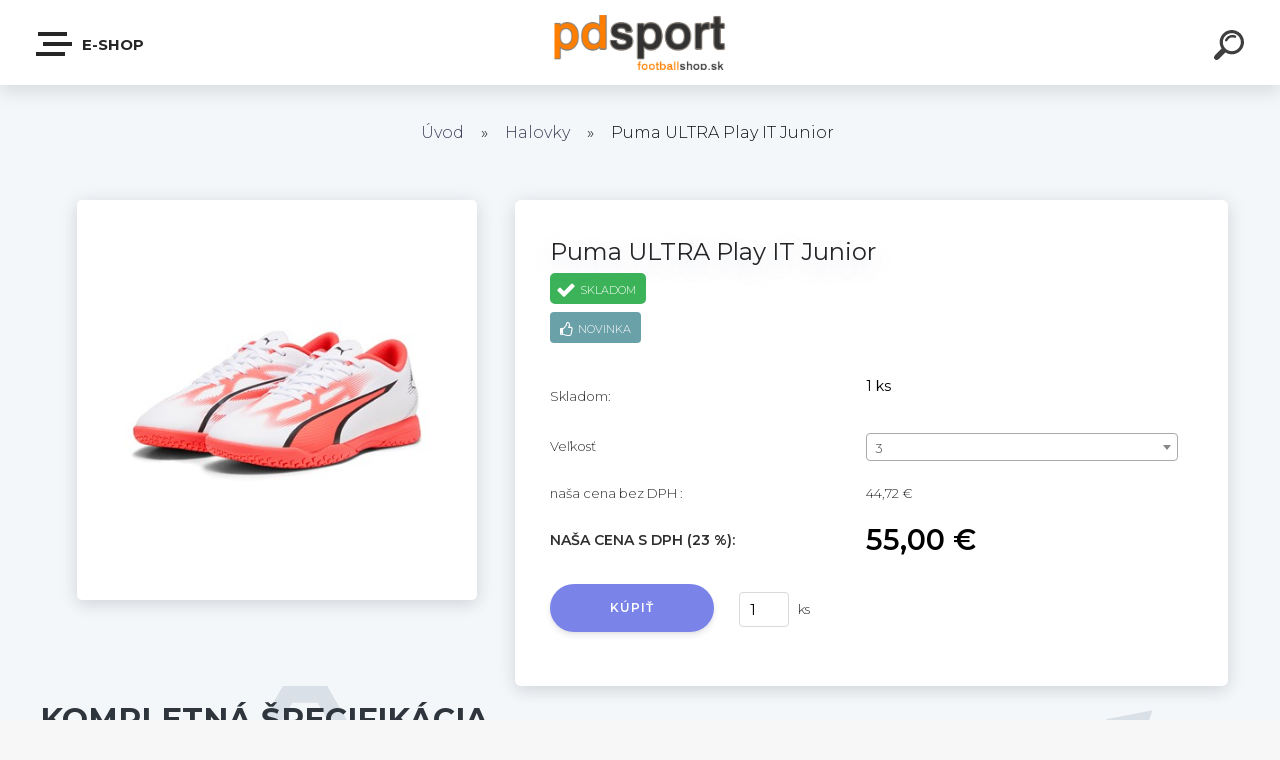

--- FILE ---
content_type: text/html; charset=utf-8
request_url: https://www.footballshop.sk/Puma-ULTRA-Play-IT-Junior-d1230_22935164.htm
body_size: 21516
content:

    <!DOCTYPE html>
    <html xmlns:og="http://ogp.me/ns#" xmlns:fb="http://www.facebook.com/2008/fbml" lang="sk" class="tmpl__krypton menu-typ5-selected">
      <head>
          <script>
              window.cookie_preferences = getCookieSettings('cookie_preferences');
              window.cookie_statistics = getCookieSettings('cookie_statistics');
              window.cookie_marketing = getCookieSettings('cookie_marketing');

              function getCookieSettings(cookie_name) {
                  if (document.cookie.length > 0)
                  {
                      cookie_start = document.cookie.indexOf(cookie_name + "=");
                      if (cookie_start != -1)
                      {
                          cookie_start = cookie_start + cookie_name.length + 1;
                          cookie_end = document.cookie.indexOf(";", cookie_start);
                          if (cookie_end == -1)
                          {
                              cookie_end = document.cookie.length;
                          }
                          return unescape(document.cookie.substring(cookie_start, cookie_end));
                      }
                  }
                  return false;
              }
          </script>
                <title>Halovky | Puma ULTRA Play IT Junior | Footbalshop - Kopačky, halovky, turfy, dresy a doplnky pre futbalistov.</title>
        <script type="text/javascript">var action_unavailable='action_unavailable';var id_language = 'sk';var id_country_code = 'SK';var language_code = 'sk-SK';var path_request = '/request.php';var type_request = 'POST';var cache_break = "2507"; var enable_console_debug = false; var enable_logging_errors = false;var administration_id_language = 'sk';var administration_id_country_code = 'SK';</script>          <script type="text/javascript" src="//ajax.googleapis.com/ajax/libs/jquery/1.8.3/jquery.min.js"></script>
          <script type="text/javascript" src="//code.jquery.com/ui/1.12.1/jquery-ui.min.js" ></script>
                  <script src="/wa_script/js/jquery.hoverIntent.minified.js?_=2025-01-08-14-38" type="text/javascript"></script>
        <script type="text/javascript" src="/admin/jscripts/jquery.qtip.min.js?_=2025-01-08-14-38"></script>
                  <script src="/wa_script/js/jquery.selectBoxIt.min.js?_=2025-01-08-14-38" type="text/javascript"></script>
                  <script src="/wa_script/js/bs_overlay.js?_=2025-01-08-14-38" type="text/javascript"></script>
        <script src="/wa_script/js/bs_design.js?_=2025-01-08-14-38" type="text/javascript"></script>
        <script src="/admin/jscripts/wa_translation.js?_=2025-01-08-14-38" type="text/javascript"></script>
        <link rel="stylesheet" type="text/css" href="/css/jquery.selectBoxIt.wa_script.css?_=2025-01-08-14-38" media="screen, projection">
        <link rel="stylesheet" type="text/css" href="/css/jquery.qtip.lupa.css?_=2025-01-08-14-38">
        
        <link rel="stylesheet" type="text/css" href="/fotky42760/icons/flat_icons/font/flaticon.css?_=1520584996" >          <script src="/wa_script/js/jquery.colorbox-min.js?_=2025-01-08-14-38" type="text/javascript"></script>
          <link rel="stylesheet" type="text/css" href="/css/colorbox.css?_=2025-01-08-14-38">
          <script type="text/javascript">
            jQuery(document).ready(function() {
              (function() {
                function createGalleries(rel) {
                  var regex = new RegExp(rel + "\\[(\\d+)]"),
                      m, group = "g_" + rel, groupN;
                  $("a[rel*=" + rel + "]").each(function() {
                    m = regex.exec(this.getAttribute("rel"));
                    if(m) {
                      groupN = group + m[1];
                    } else {
                      groupN = group;
                    }
                    $(this).colorbox({
                      rel: groupN,
                      slideshow:true,
                       maxWidth: "85%",
                       maxHeight: "85%",
                       returnFocus: false
                    });
                  });
                }
                createGalleries("lytebox");
                createGalleries("lyteshow");
              })();
            });</script>
          <script type="text/javascript">
      function init_products_hovers()
      {
        jQuery(".product").hoverIntent({
          over: function(){
            jQuery(this).find(".icons_width_hack").animate({width: "130px"}, 300, function(){});
          } ,
          out: function(){
            jQuery(this).find(".icons_width_hack").animate({width: "10px"}, 300, function(){});
          },
          interval: 40
        });
      }
      jQuery(document).ready(function(){

        jQuery(".param select, .sorting select").selectBoxIt();

        jQuery(".productFooter").click(function()
        {
          var $product_detail_link = jQuery(this).parent().find("a:first");

          if($product_detail_link.length && $product_detail_link.attr("href"))
          {
            window.location.href = $product_detail_link.attr("href");
          }
        });
        init_products_hovers();
        
        ebar_details_visibility = {};
        ebar_details_visibility["user"] = false;
        ebar_details_visibility["basket"] = false;

        ebar_details_timer = {};
        ebar_details_timer["user"] = setTimeout(function(){},100);
        ebar_details_timer["basket"] = setTimeout(function(){},100);

        function ebar_set_show($caller)
        {
          var $box_name = $($caller).attr("id").split("_")[0];

          ebar_details_visibility["user"] = false;
          ebar_details_visibility["basket"] = false;

          ebar_details_visibility[$box_name] = true;

          resolve_ebar_set_visibility("user");
          resolve_ebar_set_visibility("basket");
        }

        function ebar_set_hide($caller)
        {
          var $box_name = $($caller).attr("id").split("_")[0];

          ebar_details_visibility[$box_name] = false;

          clearTimeout(ebar_details_timer[$box_name]);
          ebar_details_timer[$box_name] = setTimeout(function(){resolve_ebar_set_visibility($box_name);},300);
        }

        function resolve_ebar_set_visibility($box_name)
        {
          if(   ebar_details_visibility[$box_name]
             && jQuery("#"+$box_name+"_detail").is(":hidden"))
          {
            jQuery("#"+$box_name+"_detail").slideDown(300);
          }
          else if(   !ebar_details_visibility[$box_name]
                  && jQuery("#"+$box_name+"_detail").not(":hidden"))
          {
            jQuery("#"+$box_name+"_detail").slideUp(0, function() {
              $(this).css({overflow: ""});
            });
          }
        }

        
        jQuery("#user_icon").click(function(e)
        {
          if(jQuery(e.target).attr("id") == "user_icon")
          {
            window.location.href = "https://www.footballshop.sk/rfq1125o/e-login/";
          }
        });

        jQuery("#basket_icon").click(function(e)
        {
          if(jQuery(e.target).attr("id") == "basket_icon")
          {
            window.location.href = "https://www.footballshop.sk/rfq1125o/e-basket/";
          }
        });
      
      });
    </script>        <meta http-equiv="Content-language" content="sk">
        <meta http-equiv="Content-Type" content="text/html; charset=utf-8">
        <meta name="language" content="slovak">
        <meta name="keywords" content="puma,ultra,play,junior">
        <meta name="description" content="Puma ULTRA Play IT Junior">
        <meta name="revisit-after" content="1 Days">
        <meta name="distribution" content="global">
        <meta name="expires" content="never">
                  <meta name="expires" content="never">
                    <link rel="previewimage" href="https://www.footballshop.sk/fotky42760/fotos/_vyr_1230puma-ultra-play-it-jr.jpg" />
                    <link rel="canonical" href="https://www.footballshop.sk/Puma-ULTRA-Play-IT-Junior-d1230_22935164.htm?tab=description"/>
          <meta property="og:image" content="http://www.footballshop.sk/fotky42760/fotos/_vyr_1230puma-ultra-play-it-jr.jpg" />
<meta property="og:image:secure_url" content="https://www.footballshop.sk/fotky42760/fotos/_vyr_1230puma-ultra-play-it-jr.jpg" />
<meta property="og:image:type" content="image/jpeg" />
            <meta name="robots" content="index, follow">
                    <link rel="stylesheet" type="text/css" href="/css/lang_dependent_css/lang_sk.css?_=2025-01-08-14-38" media="screen, projection">
                <link rel='stylesheet' type='text/css' href='/wa_script/js/styles.css?_=2025-01-08-14-38'>
        <script language='javascript' type='text/javascript' src='/wa_script/js/javascripts.js?_=2025-01-08-14-38'></script>
        <script language='javascript' type='text/javascript' src='/wa_script/js/check_tel.js?_=2025-01-08-14-38'></script>
          <script src="/assets/javascripts/buy_button.js?_=2025-01-08-14-38"></script>
            <script type="text/javascript" src="/wa_script/js/bs_user.js?_=2025-01-08-14-38"></script>
        <script type="text/javascript" src="/wa_script/js/bs_fce.js?_=2025-01-08-14-38"></script>
        <script type="text/javascript" src="/wa_script/js/bs_fixed_bar.js?_=2025-01-08-14-38"></script>
        <script type="text/javascript" src="/bohemiasoft/js/bs.js?_=2025-01-08-14-38"></script>
        <script src="/wa_script/js/jquery.number.min.js?_=2025-01-08-14-38" type="text/javascript"></script>
        <script type="text/javascript">
            BS.User.id = 42760;
            BS.User.domain = "rfq1125o";
            BS.User.is_responsive_layout = true;
            BS.User.max_search_query_length = 50;
            BS.User.max_autocomplete_words_count = 5;

            WA.Translation._autocompleter_ambiguous_query = ' Hľadaný výraz je pre našeptávač príliš všeobecný. Zadajte prosím ďalšie znaky, slová alebo pokračujte odoslaním formulára pre vyhľadávanie.';
            WA.Translation._autocompleter_no_results_found = ' Neboli nájdené žiadne produkty ani kategórie.';
            WA.Translation._error = " Chyba";
            WA.Translation._success = " Úspech";
            WA.Translation._warning = " Upozornenie";
            WA.Translation._multiples_inc_notify = '<p class="multiples-warning"><strong>Tento produkt je možné objednať iba v násobkoch #inc#. </strong><br><small>Vami zadaný počet kusov bol navýšený podľa tohto násobku.</small></p>';
            WA.Translation._shipping_change_selected = " Zmeniť...";
            WA.Translation._shipping_deliver_to_address = "_shipping_deliver_to_address";

            BS.Design.template = {
              name: "krypton",
              is_selected: function(name) {
                if(Array.isArray(name)) {
                  return name.indexOf(this.name) > -1;
                } else {
                  return name === this.name;
                }
              }
            };
            BS.Design.isLayout3 = true;
            BS.Design.templates = {
              TEMPLATE_ARGON: "argon",TEMPLATE_NEON: "neon",TEMPLATE_CARBON: "carbon",TEMPLATE_XENON: "xenon",TEMPLATE_AURUM: "aurum",TEMPLATE_CUPRUM: "cuprum",TEMPLATE_ERBIUM: "erbium",TEMPLATE_CADMIUM: "cadmium",TEMPLATE_BARIUM: "barium",TEMPLATE_CHROMIUM: "chromium",TEMPLATE_SILICIUM: "silicium",TEMPLATE_IRIDIUM: "iridium",TEMPLATE_INDIUM: "indium",TEMPLATE_OXYGEN: "oxygen",TEMPLATE_HELIUM: "helium",TEMPLATE_FLUOR: "fluor",TEMPLATE_FERRUM: "ferrum",TEMPLATE_TERBIUM: "terbium",TEMPLATE_URANIUM: "uranium",TEMPLATE_ZINCUM: "zincum",TEMPLATE_CERIUM: "cerium",TEMPLATE_KRYPTON: "krypton",TEMPLATE_THORIUM: "thorium",TEMPLATE_ETHERUM: "etherum",TEMPLATE_KRYPTONIT: "kryptonit",TEMPLATE_TITANIUM: "titanium",TEMPLATE_PLATINUM: "platinum"            };
        </script>
                  <script src="/js/progress_button/modernizr.custom.js"></script>
                      <link rel="stylesheet" type="text/css" href="/bower_components/owl.carousel/dist/assets/owl.carousel.min.css" />
            <link rel="stylesheet" type="text/css" href="/bower_components/owl.carousel/dist/assets/owl.theme.default.min.css" />
            <script src="/bower_components/owl.carousel/dist/owl.carousel.min.js"></script>
                      <link type="text/css" rel="stylesheet" href="/bower_components/jQuery.mmenu/dist/jquery.mmenu.css" />
            <link type="text/css" rel="stylesheet" href="/bower_components/jQuery.mmenu/dist/addons/searchfield/jquery.mmenu.searchfield.css" />
            <link type="text/css" rel="stylesheet" href="/bower_components/jQuery.mmenu/dist/addons//navbars/jquery.mmenu.navbars.css" />
            <link type="text/css" rel="stylesheet" href="/bower_components/jQuery.mmenu/dist/extensions//pagedim/jquery.mmenu.pagedim.css" />
            <link type="text/css" rel="stylesheet" href="/bower_components/jQuery.mmenu/dist/extensions/effects/jquery.mmenu.effects.css" />
            <link type="text/css" rel="stylesheet" href="/bower_components/jQuery.mmenu/dist/addons/counters/jquery.mmenu.counters.css" />
            <link type="text/css" rel="stylesheet" href="/assets/vendor/hamburgers/hamburgers.min.css" />
            <script src="/bower_components/jQuery.mmenu/dist/jquery.mmenu.all.js"></script>
            <script src="/wa_script/js/bs_slide_menu.js?_=2025-01-08-14-38"></script>
                        <link rel="stylesheet" type="text/css" href="/css/progress_button/progressButton.css" />
            <script src="/js/progress_button/progressButton.js?_=2025-01-08-14-38"></script>
                        <script src="/wa_script/js/cart/BS.Cart.js?_=2025-01-08-14-38"></script>
                        <link rel="stylesheet" type="text/css" href="/assets/vendor/revolution-slider/css/settings.css?_=5.4.8" />
            <link rel="stylesheet" type="text/css" href="/assets/vendor/revolution-slider/css/layers.css?_=5.4.8" />
            <script src="/assets/vendor/revolution-slider/js/jquery.themepunch.tools.min.js?_=5.4.8"></script>
            <script src="/assets/vendor/revolution-slider/js/jquery.themepunch.revolution.min.js?_=5.4.8"></script>
                    <link rel="stylesheet" type="text/css" href="//static.bohemiasoft.com/jave/style.css?_=2025-01-08-14-38" media="screen">
                    <link rel="stylesheet" type="text/css" href="/css/font-awesome.4.7.0.min.css" media="screen">
          <link rel="stylesheet" type="text/css" href="/sablony/nove/krypton/kryptongrey/css/product_var3.css?_=2025-01-08-14-38" media="screen">
                    <link rel="stylesheet"
                type="text/css"
                id="tpl-editor-stylesheet"
                href="/sablony/nove/krypton/kryptongrey/css/colors.css?_=2025-01-08-14-38"
                media="screen">

          <meta name="viewport" content="width=device-width, initial-scale=1.0">
          <link rel="stylesheet" 
                   type="text/css" 
                   href="https://static.bohemiasoft.com/custom-css/krypton.css?_1761721383" 
                   media="screen"><link rel="stylesheet" type="text/css" href="/css/steps_order.css?_=2025-01-08-14-38" media="screen"><style type="text/css">
               <!--#site_logo{
                  width: 275px;
                  height: 100px;
                  background-image: url('/fotky42760/design_setup/images/logo_footballshoplogo.png?cache_time=1521534593');
                  background-repeat: no-repeat;
                  
                }html body .myheader { 
          
          border: black;
          background-repeat: repeat;
          background-position: 0px 0px;
          
        }#page_background{
                  
                  background-repeat: repeat;
                  background-position: 0px 0px;
                  background-color: transparent;
                }.bgLupa{
                  padding: 0;
                  border: none;
                }
      /***font nadpisu***/
      #left-box .title_left_eshop {
          color: #ffffff!important;
      }
      /***pozadi nadpisu***/
      #left-box .title_left_eshop {
          background-color: #2d3d4a!important;
      }
      /***font kategorie***/
      body #page .leftmenu2 ul li a {
                  color: #2d3d4a!important;
      }
      body #page .leftmenu ul li a {
                  color: #2d3d4a!important;
      }
      /***pozadi kategorie***/
      body #page .leftmenu2 ul li a {
                  background-color:#ffffff!important;
      }
      body #page .leftmenu ul li a {
                  background-color:#ffffff!important;
      }
      /***font kategorie - hover, active***/
      body #page .leftmenu2 ul li a:hover, body #page .leftmenu2 ul li.leftmenuAct a {
                  color:#ffffff !important;
      }
      body #page .leftmenu ul li a:hover, body #page .leftmenu ul li.leftmenuAct a {
                  color:#ffffff !important;
      }
      /***pozadi kategorie - hover, active***/
      body #page .leftmenu2 ul li a:hover, body #page .leftmenu2 ul li.leftmenuAct a {
                  background-color:#6dc174!important;
      }
      #left-box .leftmenu > ul > li:hover > a, html #page ul li.leftmenuAct a, #left-box ul li a:hover {
                  background-color:#6dc174!important;
      }
      /***before kategorie***/
      #left-box li a::before {
                  color: #2d3d4a!important; 
        } 
      /***before kategorie - hover, active***/
      .leftmenu li:hover a::before, .leftmenuAct a::before, .leftmenu2 li:hover a::before, .leftmenuAct a::before {
                  color: #ffffff!important; 
        }
      /***ramecek***/
      #left-box ul li a, #left-box .leftmenu > ul > li:hover > a, #left-box .leftmenuAct a, #left-box .leftmenu2 > ul > li:hover > a, #left-box .leftmenuAct a {
          border-color: transparent!important;
        }
      /***font podkategorie***/
      body #page .leftmenu2 ul ul li a {
                  color:#2d3d4a!important;
        }
      body #page .leftmenu ul ul li a, body #page .leftmenu ul li.leftmenuAct ul li a {
            color:#2d3d4a!important;
            border-color:#2d3d4a!important;
        }
      /***pozadi podkategorie***/
      body #page .leftmenu2 ul ul li a {
                  background-color:#f1f1f1!important;
      }
      body #page .leftmenu ul ul li a, #left-box .leftmenu ul ul::after, #left-box .leftmenu ul ul, html #page ul ul li.leftmenuAct {
                  background-color:#f1f1f1!important;
      }
      /***font podkategorie - hover, active***/
      body #page .leftmenu2 ul ul li a:hover, body #page .leftmenu2 ul ul li.leftmenu2Act a{
                  color: #ffffff !important;
        }
      body #page .leftmenu ul ul li a:hover, body #page .leftmenu ul li.leftmenuAct ul li a:hover{
            color: #ffffff !important;
        }
      /***pozadi podkategorie - hover, active***/
      body #page .leftmenu2 ul ul li a:hover, body #page .leftmenu2 ul ul li.leftmenu2Act a{
                  background-color:#6dc174!important;
        }
      body #page .leftmenu ul ul li a:hover, body #page .leftmenu ul ul li.leftmenuAct a{
                  border-color:#6dc174!important;
        }
      /***before podkategorie***/
      html #left-box .leftmenu2 ul ul a::before{
                  color: #2d3d4a!important; 
        }
      html #left-box .leftmenu ul ul a::before{
                  color: #2d3d4a!important; 
      }
      /***before podkategorie - hover, active***/
      html #left-box .leftmenu2 ul ul li:hover a::before, html #left-box .leftmenu2 ul ul li.leftmenu2Act a::before{
                  color: #ffffff !important; 
        }
      html #left-box .leftmenu ul ul li:hover a::before, html #left-box .leftmenu ul ul li.leftmenuAct a::before{
                  color: #ffffff !important; 
        } /***font oddelovace***/
      body #page .leftmenu2 ul li.leftmenuCat, body #page .leftmenu2 ul li.leftmenuCat:hover {
                  color: #ffffff!important;
        }
      body #page .leftmenu ul li.leftmenuCat, body #page .leftmenu ul li.leftmenuCat:hover {
                  color: #ffffff!important;
        }/***pozadi oddelovace***/
      body #page .leftmenu2 ul li.leftmenuCat, body #page .leftmenu2 ul li.leftmenuCat:hover {
                  background-color:#2d3d4a!important;
        }
      body #page .leftmenu ul li.leftmenuCat, body #page .leftmenu ul li.leftmenuCat:hover {
                  background-color:#2d3d4a!important;
        }/***ramecek oddelovace***/
      .centerpage_params_filter_areas .ui-slider-range, .category-menu-sep-order-1, .category-menu-sep-order-2, .category-menu-sep-order-3, .category-menu-sep-order-4, .category-menu-sep-order-5, .category-menu-sep-order-6, .category-menu-sep-order-7, .category-menu-sep-order-8, .category-menu-sep-order-9, .category-menu-sep-order-10, .category-menu-sep-order-11, .category-menu-sep-order-12, .category-menu-sep-order-13, .category-menu-sep-order-14, .category-menu-sep-order-15, textarea:hover {
          border-color: #2d3d4a!important;
        }

 :root { 
 }
-->
                </style>          <link rel="stylesheet" type="text/css" href="/fotky42760/design_setup/css/user_defined.css?_=1521706303" media="screen, projection">
                    <script type="text/javascript" src="/admin/jscripts/wa_dialogs.js?_=2025-01-08-14-38"></script>
        <script async src="https://www.googletagmanager.com/gtag/js?id=UA-29167646-5"></script><script>
window.dataLayer = window.dataLayer || [];
function gtag(){dataLayer.push(arguments);}
gtag('js', new Date());
gtag('config', 'UA-29167646-5', { debug_mode: true });
</script>        <script type="text/javascript" src="/wa_script/js/search_autocompleter.js?_=2025-01-08-14-38"></script>
            <script type="text/javascript" src="/wa_script/js/template/vanilla-tilt.js?_=2025-01-08-14-38"></script>
                  <script>
              WA.Translation._complete_specification = "Kompletná špecifikácia";
              WA.Translation._dont_have_acc = "Nemáte účet? ";
              WA.Translation._have_acc = "Máte už účet? ";
              WA.Translation._register_titanium = "Zaregistrovať sa";
              WA.Translation._login_titanium = "Prihlásiť";
              WA.Translation._placeholder_voucher = "Sem vložte kód";
          </script>
                    <script src="/wa_script/js/template/krypton/vanilla-tilt.js?_=2025-01-08-14-38"></script>
                    <script src="/wa_script/js/template/krypton/script.js?_=2025-01-08-14-38"></script>
                    <link rel="stylesheet" type="text/css" href="/assets/vendor/magnific-popup/magnific-popup.css" />
      <script src="/assets/vendor/magnific-popup/jquery.magnific-popup.js"></script>
      <script type="text/javascript">
        BS.env = {
          decPoint: ",",
          basketFloatEnabled: false        };
      </script>
      <script type="text/javascript" src="/node_modules/select2/dist/js/select2.min.js"></script>
      <script type="text/javascript" src="/node_modules/maximize-select2-height/maximize-select2-height.min.js"></script>
      <script type="text/javascript">
        (function() {
          $.fn.select2.defaults.set("language", {
            noResults: function() {return " Žiadny záznam nebol nájdený"},
            inputTooShort: function(o) {
              var n = o.minimum - o.input.length;
              return "_input_too_short".replace("#N#", n);
            }
          });
          $.fn.select2.defaults.set("width", "100%")
        })();

      </script>
      <link type="text/css" rel="stylesheet" href="/node_modules/select2/dist/css/select2.min.css" />
      <script type="text/javascript" src="/wa_script/js/countdown_timer.js?_=2025-01-08-14-38"></script>
      <script type="text/javascript" src="/wa_script/js/app.js?_=2025-01-08-14-38"></script>
      <script type="text/javascript" src="/node_modules/jquery-validation/dist/jquery.validate.min.js"></script>

      
          </head>
      <body class="lang-sk layout3 not-home page-product-detail page-product-1230 basket-empty slider-available pr-not-transparent-img vat-payer-y alternative-currency-n" >
    <!-- MMENU PAGE -->
  <div id="mainPage">
        <a name="topweb"></a>
        
  <div id="responsive_layout_large"></div><div id="page"><div class="navbar-top-icons"><span class="navbar-icon"><a href="https://www.facebook.com/footballshopsk-108506042539256" target="_blank"><i class="fa fa-facebook"></i><span>Facebook</span></a></span><span class="navbar-icon"><a href="https://www.instagram.com/footballshop.sk_pdsport/" target="_blank"><i class="fa fa-instagram"></i><span>Instagram</span></a></span></div>    <script type="text/javascript">
      var responsive_articlemenu_name = ' Menu';
      var responsive_eshopmenu_name = ' E-shop';
    </script>
        <div class="myheader" id="pageHeader">
        <div class="header-wrap container">
                <div class="slide-menu menu-typ-5" id="slideMenu">
      <button type="button" id="navButtonIcon" class="hamburger hamburger--elastic">
        <span class="hamburger-box">
         <span class="hamburger-inner"></span>
        </span>
        E-shop      </button>
      <div class="slide-menu-content" id="sideMenuBar">
        <ul class="menu-root">
              <li class="divider mm-title menu-title eshop">
      E-shop    </li>
        <li class="eshop-menu-item">
              <a href="/Akciove-baliky-c15_0_1.htm" target="_self">
                  <span>
          Akciové balíky        </span>
              </a>
            </li>
        <li class="eshop-menu-item">
              <a href="/Vypredaj-c16_0_1.htm" target="_self">
                  <span>
          Výpredaj        </span>
              </a>
            </li>
        <li class="eshop-menu-item">
              <a href="#" target="_self">
                  <span>
          Kopačky        </span>
              </a>
              <ul class="eshop-submenu">
          <li class="eshop-menu-item">
              <a href="#" target="_self">
                  <span>
          Nike        </span>
              </a>
              <ul class="eshop-submenu">
          <li class="eshop-menu-item">
              <a href="/Kopacky-c1_70_3.htm" target="_self">
                  <span>
          Mercurial        </span>
              </a>
            </li>
        <li class="eshop-menu-item">
              <a href="/Kopacky-c1_71_3.htm" target="_self">
                  <span>
          Tiempo        </span>
              </a>
            </li>
        <li class="eshop-menu-item">
              <a href="/Kopacky-c1_132_3.htm" target="_self">
                  <span>
          Phantom        </span>
              </a>
            </li>
          </ul>
          </li>
        <li class="eshop-menu-item">
              <a href="#" target="_self">
                  <span>
          adidas        </span>
              </a>
              <ul class="eshop-submenu">
          <li class="eshop-menu-item">
              <a href="/Kopacky-c1_75_3.htm" target="_self">
                  <span>
          Predator        </span>
              </a>
            </li>
        <li class="eshop-menu-item">
              <a href="/Kopacky-c1_67_3.htm" target="_self">
                  <span>
          X        </span>
              </a>
            </li>
        <li class="eshop-menu-item">
              <a href="/Kopacky-c1_65_3.htm" target="_self">
                  <span>
          COPA        </span>
              </a>
            </li>
        <li class="eshop-menu-item">
              <a href="/Kopacky-c1_156_3.htm" target="_self">
                  <span>
          F50        </span>
              </a>
            </li>
          </ul>
          </li>
        <li class="eshop-menu-item">
              <a href="/Kopacky-c1_135_2.htm" target="_self">
                  <span>
          Mizuno        </span>
              </a>
            </li>
        <li class="eshop-menu-item">
              <a href="#" target="_self">
                  <span>
          Juniorské        </span>
              </a>
              <ul class="eshop-submenu">
          <li class="eshop-menu-item">
              <a href="/Kopacky-c1_76_3.htm" target="_self">
                  <span>
          Nike        </span>
              </a>
            </li>
        <li class="eshop-menu-item">
              <a href="/Kopacky-c1_77_3.htm" target="_self">
                  <span>
          adidas        </span>
              </a>
            </li>
        <li class="eshop-menu-item">
              <a href="/Kopacky-c1_150_3.htm" target="_self">
                  <span>
          Puma        </span>
              </a>
            </li>
          </ul>
          </li>
        <li class="eshop-menu-item">
              <a href="/Kopacky-c1_138_2.htm" target="_self">
                  <span>
          Joma        </span>
              </a>
            </li>
        <li class="eshop-menu-item">
              <a href="#" target="_self">
                  <span>
          Puma        </span>
              </a>
              <ul class="eshop-submenu">
          <li class="eshop-menu-item">
              <a href="/Kopacky-c1_143_3.htm" target="_self">
                  <span>
          Ultra        </span>
              </a>
            </li>
        <li class="eshop-menu-item">
              <a href="/Kopacky-c1_144_3.htm" target="_self">
                  <span>
          Future        </span>
              </a>
            </li>
        <li class="eshop-menu-item">
              <a href="/Kopacky-c1_147_3.htm" target="_self">
                  <span>
          King        </span>
              </a>
            </li>
          </ul>
          </li>
          </ul>
          </li>
        <li class="eshop-menu-item selected-category selected">
              <a href="#" target="_self">
                  <span>
          Halovky        </span>
              </a>
              <ul class="eshop-submenu">
          <li class="eshop-menu-item">
              <a href="/Halovky-c3_32_2.htm" target="_self">
                  <span>
          Nike        </span>
              </a>
            </li>
        <li class="eshop-menu-item">
              <a href="/Halovky-c3_29_2.htm" target="_self">
                  <span>
          adidas        </span>
              </a>
            </li>
        <li class="eshop-menu-item">
              <a href="/Halovky-c3_30_2.htm" target="_self">
                  <span>
          Joma        </span>
              </a>
            </li>
        <li class="eshop-menu-item">
              <a href="/Halovky-c3_31_2.htm" target="_self">
                  <span>
          Juniorské        </span>
              </a>
            </li>
        <li class="eshop-menu-item">
              <a href="/Halovky-c3_151_2.htm" target="_self">
                  <span>
          Puma        </span>
              </a>
            </li>
        <li class="eshop-menu-item">
              <a href="/Halovky-c3_153_2.htm" target="_self">
                  <span>
          Mizuno        </span>
              </a>
            </li>
          </ul>
          </li>
        <li class="eshop-menu-item">
              <a href="#" target="_self">
                  <span>
          Turfy        </span>
              </a>
              <ul class="eshop-submenu">
          <li class="eshop-menu-item">
              <a href="/Turfy-c4_36_2.htm" target="_self">
                  <span>
          Nike        </span>
              </a>
            </li>
        <li class="eshop-menu-item">
              <a href="/Turfy-c4_33_2.htm" target="_self">
                  <span>
          adidas        </span>
              </a>
            </li>
        <li class="eshop-menu-item">
              <a href="/Turfy-c4_34_2.htm" target="_self">
                  <span>
          Joma        </span>
              </a>
            </li>
        <li class="eshop-menu-item">
              <a href="/Turfy-c4_35_2.htm" target="_self">
                  <span>
          Juniorské        </span>
              </a>
            </li>
        <li class="eshop-menu-item">
              <a href="/Turfy-c4_137_2.htm" target="_self">
                  <span>
          Mizuno        </span>
              </a>
            </li>
        <li class="eshop-menu-item">
              <a href="/Turfy-c4_152_2.htm" target="_self">
                  <span>
          Puma        </span>
              </a>
            </li>
          </ul>
          </li>
        <li class="eshop-menu-item">
              <a href="#" target="_self">
                  <span>
          Lopty        </span>
              </a>
              <ul class="eshop-submenu">
          <li class="eshop-menu-item">
              <a href="/Lopty-c9_46_2.htm" target="_self">
                  <span>
          Nike        </span>
              </a>
            </li>
        <li class="eshop-menu-item">
              <a href="/Lopty-c9_44_2.htm" target="_self">
                  <span>
          adidas        </span>
              </a>
            </li>
        <li class="eshop-menu-item">
              <a href="/Lopty-c9_45_2.htm" target="_self">
                  <span>
          Futsalové        </span>
              </a>
            </li>
        <li class="eshop-menu-item">
              <a href="/Lopty-c9_140_2.htm" target="_self">
                  <span>
          Joma        </span>
              </a>
            </li>
        <li class="eshop-menu-item">
              <a href="/Lopty-c9_142_2.htm" target="_self">
                  <span>
          Puma        </span>
              </a>
            </li>
          </ul>
          </li>
        <li class="eshop-menu-item">
              <a href="#" target="_self">
                  <span>
          Brankár        </span>
              </a>
              <ul class="eshop-submenu">
          <li class="eshop-menu-item">
              <a href="#" target="_self">
                  <span>
          Rukavice        </span>
              </a>
              <ul class="eshop-submenu">
          <li class="eshop-menu-item">
              <a href="/Brankar-c17_80_3.htm" target="_self">
                  <span>
          Nike        </span>
              </a>
            </li>
        <li class="eshop-menu-item">
              <a href="/Brankar-c17_81_3.htm" target="_self">
                  <span>
          adidas        </span>
              </a>
            </li>
        <li class="eshop-menu-item">
              <a href="/Brankar-c17_82_3.htm" target="_self">
                  <span>
          Uhlsport        </span>
              </a>
            </li>
        <li class="eshop-menu-item">
              <a href="/Brankar-c17_83_3.htm" target="_self">
                  <span>
          Reusch        </span>
              </a>
            </li>
        <li class="eshop-menu-item">
              <a href="/Brankar-c17_146_3.htm" target="_self">
                  <span>
          Joma        </span>
              </a>
            </li>
        <li class="eshop-menu-item">
              <a href="/Brankar-c17_148_3.htm" target="_self">
                  <span>
          Puma        </span>
              </a>
            </li>
          </ul>
          </li>
        <li class="eshop-menu-item">
              <a href="#" target="_self">
                  <span>
          Oblečenie        </span>
              </a>
              <ul class="eshop-submenu">
          <li class="eshop-menu-item">
              <a href="/Brankar-c17_84_3.htm" target="_self">
                  <span>
          Nike        </span>
              </a>
            </li>
        <li class="eshop-menu-item">
              <a href="/Brankar-c17_85_3.htm" target="_self">
                  <span>
          adidas        </span>
              </a>
            </li>
        <li class="eshop-menu-item">
              <a href="/Brankar-c17_86_3.htm" target="_self">
                  <span>
          Uhlsport        </span>
              </a>
            </li>
        <li class="eshop-menu-item">
              <a href="/Brankar-c17_87_3.htm" target="_self">
                  <span>
          Reusch        </span>
              </a>
            </li>
        <li class="eshop-menu-item">
              <a href="/Brankar-c17_131_3.htm" target="_self">
                  <span>
          Puma        </span>
              </a>
            </li>
        <li class="eshop-menu-item">
              <a href="/Brankar-c17_145_3.htm" target="_self">
                  <span>
          Joma        </span>
              </a>
            </li>
          </ul>
          </li>
          </ul>
          </li>
        <li class="eshop-menu-item">
              <a href="#" target="_self">
                  <span>
          Oblečenie        </span>
              </a>
              <ul class="eshop-submenu">
          <li class="eshop-menu-item">
              <a href="#" target="_self">
                  <span>
          Dresy        </span>
              </a>
              <ul class="eshop-submenu">
          <li class="eshop-menu-item">
              <a href="/Oblecenie-c18_94_3.htm" target="_self">
                  <span>
          Nike        </span>
              </a>
            </li>
        <li class="eshop-menu-item">
              <a href="/Oblecenie-c18_95_3.htm" target="_self">
                  <span>
          adidas        </span>
              </a>
            </li>
        <li class="eshop-menu-item">
              <a href="/Oblecenie-c18_96_3.htm" target="_self">
                  <span>
          Joma        </span>
              </a>
            </li>
        <li class="eshop-menu-item">
              <a href="/Oblecenie-c18_97_3.htm" target="_self">
                  <span>
          Legea        </span>
              </a>
            </li>
        <li class="eshop-menu-item">
              <a href="/Oblecenie-c18_133_3.htm" target="_self">
                  <span>
          Klubové a repre        </span>
              </a>
            </li>
          </ul>
          </li>
        <li class="eshop-menu-item">
              <a href="#" target="_self">
                  <span>
          Vychádzkové        </span>
              </a>
              <ul class="eshop-submenu">
          <li class="eshop-menu-item">
              <a href="/Oblecenie-c18_98_3.htm" target="_self">
                  <span>
          Nike        </span>
              </a>
            </li>
        <li class="eshop-menu-item">
              <a href="/Oblecenie-c18_99_3.htm" target="_self">
                  <span>
          adidas        </span>
              </a>
            </li>
        <li class="eshop-menu-item">
              <a href="/Oblecenie-c18_100_3.htm" target="_self">
                  <span>
          Joma        </span>
              </a>
            </li>
        <li class="eshop-menu-item">
              <a href="/Oblecenie-c18_101_3.htm" target="_self">
                  <span>
          Legea        </span>
              </a>
            </li>
          </ul>
          </li>
        <li class="eshop-menu-item">
              <a href="#" target="_self">
                  <span>
          Tréningové        </span>
              </a>
              <ul class="eshop-submenu">
          <li class="eshop-menu-item">
              <a href="/Oblecenie-c18_102_3.htm" target="_self">
                  <span>
          Nike        </span>
              </a>
            </li>
        <li class="eshop-menu-item">
              <a href="/Oblecenie-c18_103_3.htm" target="_self">
                  <span>
          adidas        </span>
              </a>
            </li>
        <li class="eshop-menu-item">
              <a href="/Oblecenie-c18_104_3.htm" target="_self">
                  <span>
          Joma        </span>
              </a>
            </li>
        <li class="eshop-menu-item">
              <a href="/Oblecenie-c18_105_3.htm" target="_self">
                  <span>
          Legea        </span>
              </a>
            </li>
          </ul>
          </li>
        <li class="eshop-menu-item">
              <a href="#" target="_self">
                  <span>
          Termo prádlo        </span>
              </a>
              <ul class="eshop-submenu">
          <li class="eshop-menu-item">
              <a href="/Oblecenie-c18_106_3.htm" target="_self">
                  <span>
          Nike        </span>
              </a>
            </li>
        <li class="eshop-menu-item">
              <a href="/Oblecenie-c18_107_3.htm" target="_self">
                  <span>
          adidas        </span>
              </a>
            </li>
        <li class="eshop-menu-item">
              <a href="/Oblecenie-c18_108_3.htm" target="_self">
                  <span>
          Joma        </span>
              </a>
            </li>
        <li class="eshop-menu-item">
              <a href="/Oblecenie-c18_109_3.htm" target="_self">
                  <span>
          Legea        </span>
              </a>
            </li>
        <li class="eshop-menu-item">
              <a href="/Oblecenie-c18_154_3.htm" target="_self">
                  <span>
          Puma        </span>
              </a>
            </li>
          </ul>
          </li>
        <li class="eshop-menu-item">
              <a href="#" target="_self">
                  <span>
          Trenky        </span>
              </a>
              <ul class="eshop-submenu">
          <li class="eshop-menu-item">
              <a href="/Oblecenie-c18_110_3.htm" target="_self">
                  <span>
          Nike        </span>
              </a>
            </li>
        <li class="eshop-menu-item">
              <a href="/Oblecenie-c18_111_3.htm" target="_self">
                  <span>
          adidas        </span>
              </a>
            </li>
        <li class="eshop-menu-item">
              <a href="/Oblecenie-c18_112_3.htm" target="_self">
                  <span>
          Joma        </span>
              </a>
            </li>
        <li class="eshop-menu-item">
              <a href="/Oblecenie-c18_113_3.htm" target="_self">
                  <span>
          Legea        </span>
              </a>
            </li>
          </ul>
          </li>
        <li class="eshop-menu-item">
              <a href="/Oblecenie-c18_93_2.htm" target="_self">
                  <span>
          Rozlišovacie dresy        </span>
              </a>
            </li>
          </ul>
          </li>
        <li class="eshop-menu-item">
              <a href="#" target="_self">
                  <span>
          Doplnky        </span>
              </a>
              <ul class="eshop-submenu">
          <li class="eshop-menu-item">
              <a href="#" target="_self">
                  <span>
          Chrániče        </span>
              </a>
              <ul class="eshop-submenu">
          <li class="eshop-menu-item">
              <a href="/Doplnky-c12_115_3.htm" target="_self">
                  <span>
          Nike        </span>
              </a>
            </li>
        <li class="eshop-menu-item">
              <a href="/Doplnky-c12_116_3.htm" target="_self">
                  <span>
          adidas        </span>
              </a>
            </li>
        <li class="eshop-menu-item">
              <a href="/Doplnky-c12_136_3.htm" target="_self">
                  <span>
          Uhlsport        </span>
              </a>
            </li>
        <li class="eshop-menu-item">
              <a href="/Doplnky-c12_139_3.htm" target="_self">
                  <span>
          Joma        </span>
              </a>
            </li>
        <li class="eshop-menu-item">
              <a href="/Doplnky-c12_149_3.htm" target="_self">
                  <span>
          Puma        </span>
              </a>
            </li>
          </ul>
          </li>
        <li class="eshop-menu-item">
              <a href="#" target="_self">
                  <span>
          Štulpne        </span>
              </a>
              <ul class="eshop-submenu">
          <li class="eshop-menu-item">
              <a href="/Doplnky-c12_117_3.htm" target="_self">
                  <span>
          Nike        </span>
              </a>
            </li>
        <li class="eshop-menu-item">
              <a href="/Doplnky-c12_118_3.htm" target="_self">
                  <span>
          adidas        </span>
              </a>
            </li>
        <li class="eshop-menu-item">
              <a href="/Doplnky-c12_119_3.htm" target="_self">
                  <span>
          Joma        </span>
              </a>
            </li>
        <li class="eshop-menu-item">
              <a href="/Doplnky-c12_120_3.htm" target="_self">
                  <span>
          Legea        </span>
              </a>
            </li>
          </ul>
          </li>
        <li class="eshop-menu-item">
              <a href="#" target="_self">
                  <span>
          Elastické nohavice        </span>
              </a>
              <ul class="eshop-submenu">
          <li class="eshop-menu-item">
              <a href="/Doplnky-c12_121_3.htm" target="_self">
                  <span>
          Nike        </span>
              </a>
            </li>
        <li class="eshop-menu-item">
              <a href="/Doplnky-c12_122_3.htm" target="_self">
                  <span>
          adidas        </span>
              </a>
            </li>
        <li class="eshop-menu-item">
              <a href="/Doplnky-c12_123_3.htm" target="_self">
                  <span>
          Joma        </span>
              </a>
            </li>
        <li class="eshop-menu-item">
              <a href="/Doplnky-c12_124_3.htm" target="_self">
                  <span>
          Legea        </span>
              </a>
            </li>
        <li class="eshop-menu-item">
              <a href="/Doplnky-c12_155_3.htm" target="_self">
                  <span>
          Puma        </span>
              </a>
            </li>
          </ul>
          </li>
        <li class="eshop-menu-item">
              <a href="#" target="_self">
                  <span>
          Tašky        </span>
              </a>
              <ul class="eshop-submenu">
          <li class="eshop-menu-item">
              <a href="/Doplnky-c12_125_3.htm" target="_self">
                  <span>
          Nike        </span>
              </a>
            </li>
        <li class="eshop-menu-item">
              <a href="/Doplnky-c12_126_3.htm" target="_self">
                  <span>
          adidas        </span>
              </a>
            </li>
        <li class="eshop-menu-item">
              <a href="/Doplnky-c12_127_3.htm" target="_self">
                  <span>
          Joma        </span>
              </a>
            </li>
        <li class="eshop-menu-item">
              <a href="/Doplnky-c12_128_3.htm" target="_self">
                  <span>
          Legea        </span>
              </a>
            </li>
          </ul>
          </li>
        <li class="eshop-menu-item">
              <a href="/Doplnky-c12_59_2.htm" target="_self">
                  <span>
          Tejpy        </span>
              </a>
            </li>
        <li class="eshop-menu-item">
              <a href="/Doplnky-c12_57_2.htm" target="_self">
                  <span>
          Kolíky        </span>
              </a>
            </li>
        <li class="eshop-menu-item">
              <a href="/Doplnky-c12_62_2.htm" target="_self">
                  <span>
          Ostatné        </span>
              </a>
            </li>
        <li class="eshop-menu-item">
              <a href="/Doplnky-c12_134_2.htm" target="_self">
                  <span>
          Ponožky        </span>
              </a>
            </li>
          </ul>
          </li>
        <li class="eshop-menu-item">
              <a href="#" target="_self">
                  <span>
          Rozhodca        </span>
              </a>
              <ul class="eshop-submenu">
          <li class="eshop-menu-item">
              <a href="/Rozhodca-c13_129_2.htm" target="_self">
                  <span>
          adidas        </span>
              </a>
            </li>
        <li class="eshop-menu-item">
              <a href="/Rozhodca-c13_63_2.htm" target="_self">
                  <span>
          Atak        </span>
              </a>
            </li>
        <li class="eshop-menu-item">
              <a href="/Rozhodca-c13_130_2.htm" target="_self">
                  <span>
          Doplnky        </span>
              </a>
            </li>
          </ul>
          </li>
        <li class="eshop-menu-item">
              <a href="/Treningove-potreby-c11_0_1.htm" target="_self">
                  <span>
          Tréningové potreby        </span>
              </a>
            </li>
        <li class="eshop-menu-item">
              <a href="/Sportova-obuv-c19_0_1.htm" target="_self">
                  <span>
          Športová obuv        </span>
              </a>
            </li>
        <li class="divider mm-title menu-title article">
      Kategorie    </li>
        <li class="article-menu-item">
              <a href="/GDPR-Pravidla-o-ochrane-osobny-a7_0.htm" target="_blank">
                  <span>
          GDPR Pravidlá o ochrane osobný        </span>
              </a>
            </li>
        <li class="article-menu-item">
              <a href="/Obchodne-Podmienky-a6_0.htm" target="_blank">
                <span>
                  <i class="fa flaticon-identity menu-icon"></i>
                </span>
              <span>
          Obchodné Podmienky        </span>
              </a>
            </li>
        <li class="article-menu-item">
              <a href="/Kontakt-a5_0.htm" target="_blank">
                <span>
                  <i class="fa flaticon-phone-call menu-icon"></i>
                </span>
              <span>
          Kontakt        </span>
              </a>
            </li>
            </ul>
      </div>
    </div>

        <script>
      (function() {
        BS.slideMenu.init("sideMenuBar", {
          mmenu: {
            options: {"searchfield":{"add":true,"placeholder":" H\u013eada\u0165","noResults":" \u017diadne v\u00fdsledky"},"scrollBugFix":false,"navbar":{"title":""},"extensions":{"all":["pagedim-black","fx-panels-slide-100","fx-menu-slide","fx-listitems-slide","theme-dark"]},"counters":true,"navbars":[{"position":"top","content":["searchfield"]},{"position":"bottom","content":["<div class=\"user-panel\" id=\"userPanel\"><span class=\"user-login\"><a href=\"\/rfq1125o\/e-login\">Prihl\u00e1senie<\/a><\/span><span class=\"user-register\"><a href=\"\/rfq1125o\/e-register\">Nov\u00e1 registr\u00e1cia<\/a><\/span><\/div>"]}],"lazySubmenus":{"load":true}},
            configuration: {"searchfield":{"clear":true},"offCanvas":{"pageSelector":"#mainPage"},"classNames":{"divider":"divider","selected":"selected"},"screenReader":{"text":{"openSubmenu":"","closeMenu":"","closeSubmenu":"","toggleSubmenu":""}}}          },
          widescreenEnabled: false,
          widescreenMinWidth: 992,
          autoOpenPanel: false,
          classNames: {
            selected: "selected-category"
          }
        });
      })();
    </script>
                <div class="content">
                <div class="logo-wrapper">
            <a id="site_logo" href="//www.footballshop.sk" class="mylogo" aria-label="Logo"></a>
    </div>
                </div>
            
  <div id="ebar" class="new_tmpl_ebar" >        <div id="ebar_set">
                <div id="user_icon">

                            <div id="user_detail">
                    <div id="user_arrow_tag"></div>
                    <div id="user_content_tag">
                        <div id="user_content_tag_bg">
                            <a href="/rfq1125o/e-login/"
                               class="elink user_login_text"
                               >
                               Prihlásenie                            </a>
                            <a href="/rfq1125o/e-register/"
                               class="elink user-logout user_register_text"
                               >
                               Nová registrácia                            </a>
                        </div>
                    </div>
                </div>
            
        </div>
        
        </div></div>    <div class="bs-cart-container empty">
      <a href="#0" class="bs-cart-trigger">
        <ul class="count">
          <li>0</li>
          <li>0</li>
        </ul>
      </a>

      <div class="bs-cart">
        <div class="wrapper">
          <header>
            <h2> Košík</h2>
            <span class="undo"> Položka odstránená. <a href="#0"> Vrátiť</a></span>
          </header>

          <div class="body">
            <ul>

            </ul>
          </div>

          <footer>
            <a href="/rfq1125o/e-basket/" class="checkout btn"><em> Do košíka - <span>0</span></em></a>
          </footer>
        </div>
      </div>
    </div>
        <div id="search">
      <form name="search" id="searchForm" action="/search-engine.htm" method="GET" enctype="multipart/form-data">
        <label for="q" class="title_left2"> Hľadanie</label>
        <p>
          <input name="slovo" type="text" class="inputBox" id="q" placeholder=" Zadajte text vyhľadávania" maxlength="50">
          
          <input type="hidden" id="source_service" value="www.webareal.sk">
        </p>
        <div class="wrapper_search_submit">
          <input type="submit" class="search_submit" aria-label="search" name="search_submit" value="">
        </div>
        <div id="search_setup_area">
          <input id="hledatjak2" checked="checked" type="radio" name="hledatjak" value="2">
          <label for="hledatjak2">Hľadať v tovare</label>
          <br />
          <input id="hledatjak1"  type="radio" name="hledatjak" value="1">
          <label for="hledatjak1">Hľadať v článkoch</label>
                  </div>
      </form>
    </div>
    
        </div>
    </div>
    <div>    <div id="loginModal" class="modal modal-login" style="display: none;" data-auto-open="false">
      <div class="modal-content">
        <div class="fadeIn first">
          <img src="/fotky42760/design_setup/images/logo_footballshoplogo.png" id="loginLogo" alt="" />
        </div>
        <div class="tabs-container">
          <div id="login-tab" class="dialog-tab active">
            <form name="loginForm" method="post" action="/rfq1125o/e-login/">
              <input type="text" name="login" id="loginName" class="fadeIn second" placeholder="Meno" />
              <input type="password" name="heslo" id="loginPwd" class="fadeIn third" maxlength="40" value="" placeholder="Heslo" />
              <span class="login-msg login-success"> Prihlásenie bolo úspešné.</span>
              <span class="login-msg login-error"> Zadané meno alebo heslo nie je správne.</span>
              <button type="submit" id="loginBtn" class="fadeIn fourth">Prihlásiť</button>
                            <input type=hidden name=prihlas value="a">
            </form>
            <div class="dialog-footer">
              <ul>
                <li>
                   Môžete si <a class="underlineHover" href="/rfq1125o/e-register/"> zaregistrovať nový účet </a>, alebo <a class="underlineHover" href="#lostPsw"> obnoviť zabudnuté heslo </a>                </li>
              </ul>
            </div>
          </div>
          <div id="lostPsw-tab" class="dialog-tab">
            <form name="lostPswForm" method="post" action="/rfq1125o/e-login/psw" style="text-align: center;">
              <input type="text" name="email" class="fadeIn first" placeholder=" Zadajte email" />
              <span class="login-msg recover-success"> Na zadaný email bol práve odoslaný postup pre získanie zabudnutého hesla do ZÁKAZNÍCKEJ SEKCIE. Pokračujte, prosím, podľa tohto doručeného návodu v e-maili.</span>
              <span class="login-msg recover-error">Nesprávne vyplnený email!</span>
              <script type="text/javascript">
          $(document).on("click", "#captcha_lost_psw_dialog__16967006f70f5c_redraw", function() {
            var $request = BS.extend(BS.Request.$default, {
              data: {action: 'Gregwar_captcha_reload', field: "captcha_lost_psw_dialog__1"},
              success: function($data) {
                jQuery("#captcha_lost_psw_dialog__16967006f70f5c_image").attr("src", $data.report);
              }
            });
            $.ajax($request);
    
            return false;
          });
        </script><p class="col-h-l width_100p captcha_container">
        <span class="col-h-l pad_top_16"> Opíšte text z obrázku: *<br />
            <input type="text" id="captcha_lost_psw_dialog__16967006f70f5c_input" name="captcha_lost_psw_dialog__1" autocomplete="off" /> </span>
        <span class="col-h-r">
          <img src="[data-uri]" id="captcha_lost_psw_dialog__16967006f70f5c_image" alt="captcha" />
        </span>
        <span>
          <a href="" id="captcha_lost_psw_dialog__16967006f70f5c_redraw">Nový obrázok</a>
        </span>
      </p>
      <div class="break"></div>
                        <button type="submit" id="lostPswBtn" name="send_submit" class="fadeIn second">Odoslať</button>
              <div class="tab-info">
                <p> Zadajte, prosím, vašu registračnú emailovú adresu. Na tento email Vám systém zašle odkaz pre zobrazenie nového hesla.</p>
              </div>
              <input type="hidden" name="psw_lost" value="a" />
              <input type="hidden" name="from_dialog" value="1" />
            </form>
            <div class="dialog-footer">
              <ul>
                <li>
                  <a class="underlineHover" href="#login"> Prihlásiť sa</a>
                </li>
              </ul>
            </div>
          </div>
        </div>
      </div>
    </div>
    </div><div id="page_background">      <div class="hack-box"><!-- HACK MIN WIDTH FOR IE 5, 5.5, 6  -->
                  <div id="masterpage" ><!-- MASTER PAGE -->
              <div id="header">          </div><!-- END HEADER -->
                    <div id="aroundpage"><!-- AROUND PAGE -->
            
      <!-- LEFT BOX -->
      <div id="left-box">
              </div><!-- END LEFT BOX -->
            <div id="right-box"><!-- RIGHT BOX2 -->
              </div><!-- END RIGHT BOX -->
      

            <hr class="hide">
                        <div id="centerpage2"><!-- CENTER PAGE -->
              <div id="incenterpage2"><!-- in the center -->
                <script type="text/javascript">
  var product_information = {
    id: '1230',
    name: 'Puma ULTRA Play IT Junior',
    brand: '',
    price: '55',
    category: 'Halovky',
  'variant': '3',
    is_variant: true,
    variant_id: 22935164  };
</script>
        <div id="fb-root"></div>
    <script>(function(d, s, id) {
            var js, fjs = d.getElementsByTagName(s)[0];
            if (d.getElementById(id)) return;
            js = d.createElement(s); js.id = id;
            js.src = "//connect.facebook.net/ sk_SK/all.js#xfbml=1&appId=";
            fjs.parentNode.insertBefore(js, fjs);
        }(document, 'script', 'facebook-jssdk'));</script>
      <script type="application/ld+json">
      {
        "@context": "http://schema.org",
        "@type": "Product",
                "name": "Puma ULTRA Play IT Junior",
        "description": "",
                "image": "https://www.footballshop.sk/fotky42760/fotos/_vyr_1230puma-ultra-play-it-jr.jpg",
                "gtin13": "",
        "mpn": "",
        "sku": "",
        "brand": "",

        "offers": {
            "@type": "Offer",
            "availability": "https://schema.org/InStock",
            "price": "55.00",
"priceCurrency": "EUR",
"priceValidUntil": "2036-01-14",
            "url": "https://www.footballshop.sk/Puma-ULTRA-Play-IT-Junior-d1230_22935164.htm"
        }
      }
</script>
              <script type="application/ld+json">
{
    "@context": "http://schema.org",
    "@type": "BreadcrumbList",
    "itemListElement": [
    {
        "@type": "ListItem",
        "position": 1,
        "item": {
            "@id": "https://www.footballshop.sk",
            "name": "Home"
            }
    },     {
        "@type": "ListItem",
        "position": 2,
        "item": {
            "@id": "https://www.footballshop.sk/Halovky-c3_0_1.htm",
            "name": "Halovky"
        }
        },
    {
        "@type": "ListItem",
        "position": 3,
        "item": {
            "@id": "https://www.footballshop.sk/Puma-ULTRA-Play-IT-Junior-d1230_22935164.htm",
            "name": "Puma ULTRA Play IT Junior"
    }
    }
]}
</script>
          <script type="text/javascript" src="/wa_script/js/bs_variants.js?date=2462013"></script>
  <script type="text/javascript" src="/wa_script/js/rating_system.js"></script>
  <script type="text/javascript">
    <!--
    $(document).ready(function () {
      BS.Variants.register_events();
      BS.Variants.id_product = 1230;
    });

    function ShowImage2(name, width, height, domen) {
      window.open("/wa_script/image2.php?soub=" + name + "&domena=" + domen, "", "toolbar=no,scrollbars=yes,location=no,status=no,width=" + width + ",height=" + height + ",resizable=1,screenX=20,screenY=20");
    }
    ;
    // --></script>
  <script type="text/javascript">
    <!--
    function Kontrola() {
      if (document.theForm.autor.value == "") {
        document.theForm.autor.focus();
        BS.ui.popMessage.alert("Musíte vyplniť svoje meno");
        return false;
      }
      if (document.theForm.email.value == "") {
        document.theForm.email.focus();
        BS.ui.popMessage.alert("Musíte vyplniť svoj email");
        return false;
      }
      if (document.theForm.titulek.value == "") {
        document.theForm.titulek.focus();
        BS.ui.popMessage.alert("Vyplňte názov príspevku");
        return false;
      }
      if (document.theForm.prispevek.value == "") {
        document.theForm.prispevek.focus();
        BS.ui.popMessage.alert("Zadajte text príspevku");
        return false;
      }
      if (document.theForm.captcha.value == "") {
        document.theForm.captcha.focus();
        BS.ui.popMessage.alert("Opíšte bezpečnostný kód");
        return false;
      }
      if (jQuery("#captcha_image").length > 0 && jQuery("#captcha_input").val() == "") {
        jQuery("#captcha_input").focus();
        BS.ui.popMessage.alert("Opíšte text z bezpečnostného obrázku");
        return false;
      }

      }

      -->
    </script>
          <script type="text/javascript" src="/wa_script/js/detail.js?date=2022-06-01"></script>
          <script type="text/javascript">
      product_price = "55";
    product_price_non_ceil =   "55";
    currency = "€";
    currency_position = "1";
    tax_subscriber = "a";
    ceny_jak = "0";
    desetiny = "2";
    dph = "23";
    currency_second = "";
    currency_second_rate = "0";
    lang = "";    </script>
          <script>
          related_click = false;
          $(document).ready(function () {
              $(".buy_btn").on("click", function(){
                    related_click = true;
              });

              $("#buy_btn, #buy_prg").on("click", function () {
                  var variant_selected_reload = false;
                  var url = window.location.href;
                  if (url.indexOf('?variant=not_selected') > -1)
                  {
                      url = window.location.href;
                  }
                  else
                  {
                      url = window.location.href + "?variant=not_selected";
                  }
                  if ($("#1SelectBoxIt").length !== undefined)
                  {
                      var x = $("#1SelectBoxIt").attr("aria-activedescendant");
                      if (x == 0)
                      {
                          variant_selected_reload = true;
                          document.cookie = "variantOne=unselected;path=/";
                      }
                      else
                      {
                          var id_ciselnik = $("#1SelectBoxItOptions #" + x).attr("data-val");
                          document.cookie = "variantOne=" + id_ciselnik + ";path=/";
                      }
                  }
                  else if ($("#1SelectBoxItText").length !== undefined)
                  {
                      var x = $("#1SelectBoxItText").attr("data-val");
                      if (x == 0)
                      {
                          variant_selected_reload = true;
                          document.cookie = "variantOne=unselected;path=/";
                      }
                      else
                      {
                          var id_ciselnik = $("#1SelectBoxItOptions #" + x).attr("data-val");
                          document.cookie = "variantOne=" + id_ciselnik + ";path=/";
                      }
                  }
                  if ($("#2SelectBoxIt").length !== undefined)
                  {
                      var x = $("#2SelectBoxIt").attr("aria-activedescendant");
                      if (x == 0)
                      {
                          variant_selected_reload = true;
                          document.cookie = "variantTwo=unselected;path=/";
                      }
                      else
                      {
                          var id_ciselnik = $("#2SelectBoxItOptions #" + x).attr("data-val");
                          document.cookie = "variantTwo=" + id_ciselnik + ";path=/";
                      }
                  }
                  else if ($("#2SelectBoxItText").length !== undefined)
                  {
                      var x = $("#2SelectBoxItText").attr("data-val");
                      if (x == 0)
                      {
                          variant_selected_reload = true;
                          document.cookie = "variantTwo=unselected;path=/";
                      }
                      else
                      {
                          var id_ciselnik = $("#2SelectBoxItOptions #" + x).attr("data-val");
                          document.cookie = "variantTwo=" + id_ciselnik + ";path=/";
                      }
                  }
                  if ($("#3SelectBoxIt").length !== undefined)
                  {
                      var x = $("#3SelectBoxIt").attr("aria-activedescendant");
                      if (x == 0)
                      {
                          variant_selected_reload = true;
                          document.cookie = "variantThree=unselected;path=/";
                      }
                      else
                      {
                          var id_ciselnik = $("#3SelectBoxItOptions #" + x).attr("data-val");
                          document.cookie = "variantThree=" + id_ciselnik + ";path=/";
                      }
                  }
                  else if ($("#3SelectBoxItText").length !== undefined)
                  {
                      var x = $("#3SelectBoxItText").attr("data-val");
                      if (x == 0)
                      {
                          variant_selected_reload = true;
                          document.cookie = "variantThree=unselected;path=/";
                      }
                      else
                      {
                          var id_ciselnik = $("#3SelectBoxItOptions #" + x).attr("data-val");
                          document.cookie = "variantThree=" + id_ciselnik + ";path=/";
                      }
                  }
                  if(variant_selected_reload == true)
                  {
                      jQuery("input[name=variant_selected]").remove();
                      window.location.replace(url);
                      return false;
                  }
              });
          });
      </script>
          <div id="wherei"><!-- wherei -->
            <p>
        <a href="/">Úvod</a>
        <span class="arrow">&#187;</span>
                           <a href="/Halovky-c3_0_1.htm">Halovky</a>
                            <span class="arrow">&#187;</span>        <span class="active">Puma ULTRA Play IT Junior</span>
      </p>
    </div><!-- END wherei -->
    <pre></pre>
        <div class="product-detail-container in-stock-y" > <!-- MICRODATA BOX -->
            <div class="detail-box-product" data-idn="747647755"><!--DETAIL BOX -->
                        <div class="col-l"><!-- col-l-->
                        <div class="image"><!-- image-->
                                <a href="/fotky42760/fotos/_vyr_1230puma-ultra-play-it-jr.jpg"
                   rel="lyteshow[1]"
                   title="Puma ULTRA Play IT Junior"
                   aria-label="Puma ULTRA Play IT Junior">
                    <span class="img" id="magnify_src">
                      <img                               id="detail_src_magnifying_small"
                              src="/fotky42760/fotos/_vyr_1230puma-ultra-play-it-jr.jpg"
                              width="200" border=0
                              alt="Puma ULTRA Play IT Junior"
                              title="Puma ULTRA Play IT Junior">
                    </span>
                                        <span class="image_foot"><span class="ico_magnifier"
                                                     title="Puma ULTRA Play IT Junior">&nbsp;</span></span>
                      
                                    </a>
                            </div>
              <!-- END image-->
              <div class="break"></div>
                      </div><!-- END col-l-->
        <div class="box-spc"><!-- BOX-SPC -->
          <div class="col-r"><!-- col-r-->
                          <h1 >Puma ULTRA Play IT Junior</h1>
                          <div class="break"><p>&nbsp;</p></div>
                                      <div class="stock_yes">skladom</div>
                            <div class="product-status-box">
                    <p class="product-status">
                <span class="ico_new">novinka</span>
              </p>
                  </div>
                          <div class="detail-info"><!-- detail info-->
              <form style="margin: 0pt; padding: 0pt; vertical-align: bottom;"
                    action="/buy-product.htm?pid=1230" method="post">
                                <table class="cart" width="100%">
                  <col>
                  <col width="9%">
                  <col width="14%">
                  <col width="14%">
                  <tbody>
                                      <tr class="before_variants product-stock">
                      <td width="35%" class="product-stock-text">Skladom:</td>
                      <td colspan="3" width="65%" class="price-value def_color product-stock-value">
                        <span class="fleft">
                            1 ks                        </span>
                        <input type="hidden" name="stock"
                               value="1">
                      </td>
                    </tr>
                                          <tr>
                        <td>Veľkosť</td>
                          
                          <td colspan="3" width="36%" class="prices ">
                            <span class="fleft">
                              <select name="2" id="1"
                                      class="variant public-select2-styled">
                                <option value="0" >Vyberte (8)</option>
                                                                    <option value="24">UK</option>
                                                                        <option value="52">31</option>
                                                                        <option value="53">32</option>
                                                                        <option value="45" selected="selected">3</option>
                                                                        <option value="44">3.5</option>
                                                                        <option value="43">4</option>
                                                                        <option value="42">4.5</option>
                                                                        <option value="39">5.5</option>
                                                                  </select>
                            </span>
                          </td>
                      </tr>
                      
                          <tr class="product-total-vat">
                        <td class="name-price-novat product-total-text">naša cena bez DPH                          :
                        </td>
                        <td colspan="3" class="prices product-total-value">
                              <span class="price-novat fleft">
      44,72&nbsp;€    </span>
    <input type="hidden" name="nase_cena" value="">
                            </td>
                      </tr>
                                            <tr class="total">
                        <td class="price-desc left">naša cena s DPH (23&nbsp;%):</td>
                        <td colspan="3" class="prices">
                          <div align="left" >
                                <span class="price-vat" content="EUR">
     <span class="price-value def_color" content="55,00">
        55,00&nbsp;€     </span>
    </span>
    <input type="hidden" name="nase_cena" value="">
                              </div>
                        </td>
                      </tr>
                                          <tr class="product-cart-info">
                      <td colspan="4">
                            <div class="fleft product-cart-info-text"><br>do košíka:</div>
    <div class="fright textright product-cart-info-value">
                          <input value="1" name="kusy" id="kusy" maxlength="6" size="6" type="text" data-product-info='{"count_type":0,"multiples":0}' class="quantity-input"  aria-label="kusy">
                <span class="count">&nbsp;
        ks      </span>&nbsp;
                    <button type="submit"
              name="send_submit"
              id="buy_prg"
              class="progress-button product-cart-btn buy-button-action buy-button-action-20 perspective"
              data-id="1230"
              data-similar-popup=""
              data-variant-id="22935164"
              >
        kúpiť      </button>
                <br>
                </div>
                          </td>
                    </tr>
                                    </tbody>
                </table>
                <input type="hidden" name="variant_selected" value="22935164" /><input type="hidden" name="null_variant_value" value="3" /><input type="hidden" name="pageURL" value ="http://www.footballshop.sk/Puma-ULTRA-Play-IT-Junior-d1230_22935164.htm">              </form>
            </div><!-- END detail info-->
            <div class="break"></div>
          </div><!-- END col-r-->
        </div><!-- END BOX-SPC -->
              </div><!-- END DETAIL BOX -->
    </div><!-- MICRODATA BOX -->
    <div class="break"></div>
    <div class="part selected" id="description"><!--description-->
    <div class="spc">
        <h3>Kompletná špecifikácia</h3>
          <div class="tab-content">
            </div>
         </div>
  </div><!-- END description-->
<div class="part selected"  id="comment"><!--comment -->
    <script type="text/javascript">
<!--
function Kontrola ()
{
   if (document.theForm.autor.value == "")
   {
      document.theForm.autor.focus();
      BS.ui.popMessage.alert("Musíte vyplniť svoje meno");
      return false;
   }
   if (document.theForm.email2.value == "")
   {
      document.theForm.email2.focus();
      BS.ui.popMessage.alert("Musíte vyplniť svoj email");
      return false;
   }
   if (document.theForm.titulek.value == "")
   {
      document.theForm.titulek.focus();
      BS.ui.popMessage.alert("Vyplňte názov príspevku");
      return false;
   }
   if (document.theForm.prispevek.value == "")
   {
      document.theForm.prispevek.focus();
      BS.ui.popMessage.alert("Zadajte text príspevku");
      return false;
   }
        if(!document.theForm.comment_gdpr_accept.checked)
     {
       BS.ui.popMessage.alert(" Je nutné odsúhlasiť spracovanie osobných údajov");
       return false;
     }
         if(jQuery("#captcha_image").length > 0 && jQuery("#captcha_input").val() == ""){
     jQuery("#captcha_input").focus();
     BS.ui.popMessage.alert("Opíšte text z bezpečnostného obrázku");
     return false;
   }
}
-->
</script>
</div><!-- END comment -->

		<script>
            window.dataLayer = window.dataLayer || [];
            function gtag(){dataLayer.push(arguments);}

            gtag('event', 'view_item', {
                item_id: 1230,
                item_name: 'Puma ULTRA Play IT Junior',
                currency: 'EUR',
                value: 55,
            });
		</script>
		              </div><!-- end in the center -->
              <div class="clear"></div>
                         </div><!-- END CENTER PAGE -->
            <div class="clear"></div>

            
                      </div><!-- END AROUND PAGE -->

          <div id="footer" class="footer_hide"><!-- FOOTER -->

                          <div id="footer_left">
              Vytvorené systémom <a href="http://www.webareal.sk" target="_blank">www.webareal.sk</a>            </div>
            <div id="footer_center">
                              <a id="footer_ico_home" href="/rfq1125o" class="footer_icons">&nbsp;</a>
                <a id="footer_ico_map" href="/rfq1125o/web-map" class="footer_icons">&nbsp;</a>
                <a id="footer_ico_print" href="#" class="print-button footer_icons" target="_blank" rel="nofollow">&nbsp;</a>
                <a id="footer_ico_topweb" href="#topweb" rel="nofollow" class="footer_icons">&nbsp;</a>
                            </div>
            <div id="footer_right" class="foot_created_by_res">
              Vytvorené systémom <a href="http://www.webareal.sk" target="_blank">www.webareal.sk</a>            </div>
                        </div><!-- END FOOTER -->
                      </div><!-- END PAGE -->
        </div><!-- END HACK BOX -->
          </div>    <div class="page-footer">      <div id="und_footer" align="center">
              </div>
       <div class="content-back-top scrollTop-hidden">
       <div id="back-top">
         <a href="#top-slow" class="fa fa-angle-up"></a>
       </div>
     </div>
    
          <div class="myfooter">
                <div class="footer-boxes box-2">
              <div class="footer-box box-eshop">
      <span class="h4">E-shop</span>      <div class="item-content">
            <div class="menu-wrapper" id="footerEshopMenu">
          <ul class="eshop-menu-root menu-level-1">
          <li class="eshop-menu-item item-1">
            <a href="/Akciove-baliky-c15_0_1.htm" target="_self">
          <span>
      Akciové balíky    </span>
          </a>
          </li>
        <li class="eshop-menu-item item-2">
            <a href="/Vypredaj-c16_0_1.htm" target="_self">
          <span>
      Výpredaj    </span>
          </a>
          </li>
        <li class="eshop-menu-item item-3">
            <a href="/Kopacky-c1_0_1.htm" target="_self">
          <span>
      Kopačky    </span>
          </a>
          </li>
        <li class="eshop-menu-item item-4 item-active">
            <a href="/Halovky-c3_0_1.htm" target="_self">
          <span>
      Halovky    </span>
          </a>
          </li>
        <li class="eshop-menu-item item-5">
            <a href="/Turfy-c4_0_1.htm" target="_self">
          <span>
      Turfy    </span>
          </a>
          </li>
        <li class="eshop-menu-item item-6">
            <a href="/Lopty-c9_0_1.htm" target="_self">
          <span>
      Lopty    </span>
          </a>
          </li>
        <li class="eshop-menu-item item-7">
            <a href="/Brankar-c17_0_1.htm" target="_self">
          <span>
      Brankár    </span>
          </a>
          </li>
        <li class="eshop-menu-item item-8">
            <a href="/Oblecenie-c18_0_1.htm" target="_self">
          <span>
      Oblečenie    </span>
          </a>
          </li>
        <li class="eshop-menu-item item-9">
            <a href="/Doplnky-c12_0_1.htm" target="_self">
          <span>
      Doplnky    </span>
          </a>
          </li>
        <li class="eshop-menu-item item-10">
            <a href="/Rozhodca-c13_0_1.htm" target="_self">
          <span>
      Rozhodca    </span>
          </a>
          </li>
        <li class="eshop-menu-item item-11">
            <a href="/Treningove-potreby-c11_0_1.htm" target="_self">
          <span>
      Tréningové potreby    </span>
          </a>
          </li>
        <li class="eshop-menu-item item-12">
            <a href="/Sportova-obuv-c19_0_1.htm" target="_self">
          <span>
      Športová obuv    </span>
          </a>
          </li>
        </ul>
        </div>
          </div>
    </div>
        <div class="footer-box box-article">
      <span class="h4">Kategorie</span>      <div class="item-content">
            <div class="menu-wrapper" id="footerArticleMenu">
          <ul class="article-menu-root menu-level-1">
          <li class="article-menu-item item-1">
            <a href="/GDPR-Pravidla-o-ochrane-osobny-a7_0.htm" target="_blank">
          <span>
      GDPR Pravidlá o ochrane osobný    </span>
          </a>
          </li>
        <li class="article-menu-item item-2">
            <a href="/Obchodne-Podmienky-a6_0.htm" target="_blank">
          <span>
      Obchodné Podmienky    </span>
          </a>
          </li>
        <li class="article-menu-item item-3">
            <a href="/Kontakt-a5_0.htm" target="_blank">
          <span>
      Kontakt    </span>
          </a>
          </li>
        </ul>
        </div>
          </div>
    </div>
            </div>
              <div class="contenttwo">
        <p> Vytvorené systémom <a href="http://www.webareal.sk" target="_blank">www.webareal.sk</a></p>
      </div>
          </div>
    </div>    </div>
  
  <script language="JavaScript" type="text/javascript">
$(window).ready(function() {
//	$(".loader").fadeOut("slow");
});
      function init_lupa_images()
    {
      if(jQuery('img.lupa').length)
      {
        jQuery('img.lupa, .productFooterContent').qtip(
        {
          onContentUpdate: function() { this.updateWidth(); },
          onContentLoad: function() { this.updateWidth(); },
          prerender: true,
          content: {
            text: function() {

              var $pID = '';

              if($(this).attr('rel'))
              {
                $pID = $(this).attr('rel');
              }
              else
              {
                $pID = $(this).parent().parent().find('img.lupa').attr('rel');
              }

              var $lupa_img = jQuery(".bLupa"+$pID+":first");

              if(!$lupa_img.length)
              { // pokud neni obrazek pro lupu, dame obrazek produktu
                $product_img = $(this).parent().parent().find('img.lupa:first');
                if($product_img.length)
                {
                  $lupa_img = $product_img.clone();
                }
              }
              else
              {
                $lupa_img = $lupa_img.clone()
              }

              return($lupa_img);
            }

          },
          position: {
            my: 'top left',
            target: 'mouse',
            viewport: $(window),
            adjust: {
              x: 15,  y: 15
            }
          },
          style: {
            classes: 'ui-tooltip-white ui-tooltip-shadow ui-tooltip-rounded',
            tip: {
               corner: false
            }
          },
          show: {
            solo: true,
            delay: 200
          },
          hide: {
            fixed: true
          }
        });
      }
    }
    $(document).ready(function() {
  $("#listaA a").click(function(){changeList();});
  $("#listaB a").click(function(){changeList();});
  if(typeof(init_lupa_images) === 'function')
  {
    init_lupa_images();
  }

  function changeList()
  {
    var className = $("#listaA").attr('class');
    if(className == 'selected')
    {
      $("#listaA").removeClass('selected');
      $("#listaB").addClass('selected');
      $("#boxMojeID, #mojeid_tab").show();
      $("#boxNorm").hide();
    }
    else
    {
      $("#listaA").addClass('selected');
      $("#listaB").removeClass('selected');
      $("#boxNorm").show();
      $("#boxMojeID, #mojeid_tab").hide();
   }
  }
  $(".print-button").click(function(e)
  {
    window.print();
    e.preventDefault();
    return false;
  })
});
</script>
  <span class="hide">MmMxOT</span></div><script src="/wa_script/js/wa_url_translator.js?d=1" type="text/javascript"></script><script type="text/javascript"> WA.Url_translator.enabled = true; WA.Url_translator.display_host = "/"; </script>    <script>
      var cart_local = {
        notInStock: "Požadované množstvo bohužiaľ nie je na sklade.",
        notBoughtMin: " Tento produkt je nutné objednať v minimálnom množstve:",
        quantity: " Mn.",
        removeItem: " Odstrániť"
      };
    </script>
    <script src="/wa_script/js/add_basket_fce.js?d=9&_= 2025-01-08-14-38" type="text/javascript"></script>    <script type="text/javascript">
      variant_general = 1;
      related_click = false;
      BS.Basket.$variant = 6;
      BS.Basket.$detail_buy = false;
      BS.Basket.$not_bought_minimum = " Tento produkt je nutné objednať v minimálnom množstve:";
      BS.Basket.basket_is_empty = ' Váš nákupný košík <span class="bold">je prázdny</span>';
          BS.Basket.$wait_text = "Čakajte";
              BS.Basket.$not_in_stock = "Požadované množstvo bohužiaľ nie je na sklade.";
          uzivatel_id = 42760;
      is_url_translated = true;
          </script>
      <script type="text/javascript">
      WA.Google_analytics = {
        activated: false
      };
    </script>
      <div id="top_loading_container" class="top_loading_containers" style="z-index: 99998;position: fixed; top: 0px; left: 0px; width: 100%;">
      <div id="top_loading_bar" class="top_loading_bars" style="height: 100%; width: 0;"></div>
    </div>
        <script type="text/javascript" charset="utf-8" src="/js/responsiveMenu.js?_=2025-01-08-14-38"></script>
    <script type="text/javascript">
    var responsive_articlemenu_name = ' Menu';
    $(document).ready(function(){
            var isFirst = false;
            var menu = new WA.ResponsiveMenu('#left-box');
      menu.setArticleSelector('#main-menu');
      menu.setEshopSelector('#left_eshop');
      menu.render();
            if($(".slider_available").is('body') || $(document.body).hasClass("slider-available")) {
        (function(form, $) {
          'use strict';
          var $form = $(form),
              expanded = false,
              $body = $(document.body),
              $input;
          var expandInput = function() {
            if(!expanded) {
              $form.addClass("expand");
              $body.addClass("search_act");
              expanded = true;
            }
          };
          var hideInput = function() {
            if(expanded) {
              $form.removeClass("expand");
              $body.removeClass("search_act");
              expanded = false;
            }
          };
          var getInputValue = function() {
            return $input.val().trim();
          };
          var setInputValue = function(val) {
            $input.val(val);
          };
          if($form.length) {
            $input = $form.find("input.inputBox");
            $form.on("submit", function(e) {
              if(!getInputValue()) {
                e.preventDefault();
                $input.focus();
              }
            });
            $input.on("focus", function(e) {
              expandInput();
            });
            $(document).on("click", function(e) {
              if(!$form[0].contains(e.target)) {
                hideInput();
                setInputValue("");
              }
            });
          }
        })("#searchForm", jQuery);
      }
          });
  </script>
  <!-- MMENU PAGE END -->
</div>
</body>
</html>


--- FILE ---
content_type: text/css
request_url: https://www.footballshop.sk/assets/vendor/revolution-slider/css/layers.css?_=5.4.8
body_size: 10498
content:
/*-----------------------------------------------------------------------------

-	Revolution Slider 5.0 Layer Style Settings -

Screen Stylesheet

version:   	5.0.0
date:      	18/03/15
author:		themepunch
email:     	info@themepunch.com
website:   	http://www.themepunch.com
-----------------------------------------------------------------------------*/

* {
    -webkit-box-sizing: border-box;
    -moz-box-sizing: border-box;
    box-sizing: border-box;
}

.tp-caption.Twitter-Content a,.tp-caption.Twitter-Content a:visited
{
	color:#0084B4!important;
}

.tp-caption.Twitter-Content a:hover
{
	color:#0084B4!important;
	text-decoration:underline!important;
}

.tp-caption.medium_grey,.medium_grey
{
	background-color:#888;
	border-style:none;
	border-width:0;
	color:#fff;
	font-family:Arial;
	font-size:20px;
	font-weight:700;
	line-height:20px;
	margin:0;
	padding:2px 4px;
	position:absolute;
	text-shadow:0 2px 5px rgba(0,0,0,0.5);
	white-space:nowrap;
}

.tp-caption.small_text,.small_text
{
	border-style:none;
	border-width:0;
	color:#fff;
	font-family:Arial;
	font-size:14px;
	font-weight:700;
	line-height:20px;
	margin:0;
	position:absolute;
	text-shadow:0 2px 5px rgba(0,0,0,0.5);
	white-space:nowrap;
}

.tp-caption.medium_text,.medium_text
{
	border-style:none;
	border-width:0;
	color:#fff;
	font-family:Arial;
	font-size:20px;
	font-weight:700;
	line-height:20px;
	margin:0;
	position:absolute;
	text-shadow:0 2px 5px rgba(0,0,0,0.5);
	white-space:nowrap;
}

.tp-caption.large_text,.large_text
{
	border-style:none;
	border-width:0;
	color:#fff;
	font-family:Arial;
	font-size:40px;
	font-weight:700;
	line-height:40px;
	margin:0;
	position:absolute;
	text-shadow:0 2px 5px rgba(0,0,0,0.5);
	white-space:nowrap;
}

.tp-caption.very_large_text,.very_large_text
{
	border-style:none;
	border-width:0;
	color:#fff;
	font-family:Arial;
	font-size:60px;
	font-weight:700;
	letter-spacing:-2px;
	line-height:60px;
	margin:0;
	position:absolute;
	text-shadow:0 2px 5px rgba(0,0,0,0.5);
	white-space:nowrap;
}

.tp-caption.very_big_white,.very_big_white
{
	background-color:#000;
	border-style:none;
	border-width:0;
	color:#fff;
	font-family:Arial;
	font-size:60px;
	font-weight:800;
	line-height:60px;
	margin:0;
	padding:1px 4px 0;
	position:absolute;
	text-shadow:none;
	white-space:nowrap;
}

.tp-caption.very_big_black,.very_big_black
{
	background-color:#fff;
	border-style:none;
	border-width:0;
	color:#000;
	font-family:Arial;
	font-size:60px;
	font-weight:700;
	line-height:60px;
	margin:0;
	padding:1px 4px 0;
	position:absolute;
	text-shadow:none;
	white-space:nowrap;
}

.tp-caption.modern_medium_fat,.modern_medium_fat
{
	border-style:none;
	border-width:0;
	color:#000;
	font-family:"Open Sans", sans-serif;
	font-size:24px;
	font-weight:800;
	line-height:20px;
	margin:0;
	position:absolute;
	text-shadow:none;
	white-space:nowrap;
}

.tp-caption.modern_medium_fat_white,.modern_medium_fat_white
{
	border-style:none;
	border-width:0;
	color:#fff;
	font-family:"Open Sans", sans-serif;
	font-size:24px;
	font-weight:800;
	line-height:20px;
	margin:0;
	position:absolute;
	text-shadow:none;
	white-space:nowrap;
}

.tp-caption.modern_medium_light,.modern_medium_light
{
	border-style:none;
	border-width:0;
	color:#000;
	font-family:"Open Sans", sans-serif;
	font-size:24px;
	font-weight:300;
	line-height:20px;
	margin:0;
	position:absolute;
	text-shadow:none;
	white-space:nowrap;
}

.tp-caption.modern_big_bluebg,.modern_big_bluebg
{
	background-color:#4e5b6c;
	border-style:none;
	border-width:0;
	color:#fff;
	font-family:"Open Sans", sans-serif;
	font-size:30px;
	font-weight:800;
	letter-spacing:0;
	line-height:36px;
	margin:0;
	padding:3px 10px;
	position:absolute;
	text-shadow:none;
}

.tp-caption.modern_big_redbg,.modern_big_redbg
{
	background-color:#de543e;
	border-style:none;
	border-width:0;
	color:#fff;
	font-family:"Open Sans", sans-serif;
	font-size:30px;
	font-weight:300;
	letter-spacing:0;
	line-height:36px;
	margin:0;
	padding:1px 10px 3px;
	position:absolute;
	text-shadow:none;
}

.tp-caption.modern_small_text_dark,.modern_small_text_dark
{
	border-style:none;
	border-width:0;
	color:#555;
	font-family:Arial;
	font-size:14px;
	line-height:22px;
	margin:0;
	position:absolute;
	text-shadow:none;
	white-space:nowrap;
}

.tp-caption.boxshadow,.boxshadow
{		
	box-shadow:0 0 20px rgba(0,0,0,0.5);
}

.tp-caption.black,.black
{
	color:#000;
	text-shadow:none;
}

.tp-caption.noshadow,.noshadow
{
	text-shadow:none;
}

.tp-caption.thinheadline_dark,.thinheadline_dark
{
	background-color:transparent;
	color:rgba(0,0,0,0.85);
	font-family:"Open Sans";
	font-size:30px;
	font-weight:300;
	line-height:30px;
	position:absolute;
	text-shadow:none;
}

.tp-caption.thintext_dark,.thintext_dark
{
	background-color:transparent;
	color:rgba(0,0,0,0.85);
	font-family:"Open Sans";
	font-size:16px;
	font-weight:300;
	line-height:26px;
	position:absolute;
	text-shadow:none;
}

.tp-caption.largeblackbg,.largeblackbg
{
	
	
	background-color:#000;
	border-radius:0;
	color:#fff;
	font-family:"Open Sans";
	font-size:50px;
	font-weight:300;
	line-height:70px;
	padding:0 20px;
	position:absolute;
	text-shadow:none;
}

.tp-caption.largepinkbg,.largepinkbg
{
	
	
	background-color:#db4360;
	border-radius:0;
	color:#fff;
	font-family:"Open Sans";
	font-size:50px;
	font-weight:300;
	line-height:70px;
	padding:0 20px;
	position:absolute;
	text-shadow:none;
}

.tp-caption.largewhitebg,.largewhitebg
{
	
	
	background-color:#fff;
	border-radius:0;
	color:#000;
	font-family:"Open Sans";
	font-size:50px;
	font-weight:300;
	line-height:70px;
	padding:0 20px;
	position:absolute;
	text-shadow:none;
}

.tp-caption.largegreenbg,.largegreenbg
{
	
	
	background-color:#67ae73;
	border-radius:0;
	color:#fff;
	font-family:"Open Sans";
	font-size:50px;
	font-weight:300;
	line-height:70px;
	padding:0 20px;
	position:absolute;
	text-shadow:none;
}

.tp-caption.excerpt,.excerpt
{
	background-color:rgba(0,0,0,1);
	border-color:#fff;
	border-style:none;
	border-width:0;
	color:#fff;
	font-family:Arial;
	font-size:36px;
	font-weight:700;
	height:auto;
	letter-spacing:-1.5px;
	line-height:36px;
	margin:0;
	padding:1px 4px 0;
	text-decoration:none;
	text-shadow:none;
	white-space:normal!important;
	width:150px;
}

.tp-caption.large_bold_grey,.large_bold_grey
{
	background-color:transparent;
	border-color:#ffd658;
	border-style:none;
	border-width:0;
	color:#666;
	font-family:"Open Sans";
	font-size:60px;
	font-weight:800;
	line-height:60px;
	margin:0;
	padding:1px 4px 0;
	text-decoration:none;
	text-shadow:none;
}

.tp-caption.medium_thin_grey,.medium_thin_grey
{
	background-color:transparent;
	border-color:#ffd658;
	border-style:none;
	border-width:0;
	color:#666;
	font-family:"Open Sans";
	font-size:34px;
	font-weight:300;
	line-height:30px;
	margin:0;
	padding:1px 4px 0;
	text-decoration:none;
	text-shadow:none;
}

.tp-caption.small_thin_grey,.small_thin_grey
{
	background-color:transparent;
	border-color:#ffd658;
	border-style:none;
	border-width:0;
	color:#757575;
	font-family:"Open Sans";
	font-size:18px;
	font-weight:300;
	line-height:26px;
	margin:0;
	padding:1px 4px 0;
	text-decoration:none;
	text-shadow:none;
}

.tp-caption.lightgrey_divider,.lightgrey_divider
{
	background-color:rgba(235,235,235,1);
	background-position:initial;
	background-repeat:initial;
	border-color:#222;
	border-style:none;
	border-width:0;
	height:3px;
	text-decoration:none;
	width:370px;
}

.tp-caption.large_bold_darkblue,.large_bold_darkblue
{
	background-color:transparent;
	border-color:#ffd658;
	border-style:none;
	border-width:0;
	color:#34495e;
	font-family:"Open Sans";
	font-size:58px;
	font-weight:800;
	line-height:60px;
	text-decoration:none;
}

.tp-caption.medium_bg_darkblue,.medium_bg_darkblue
{
	background-color:#34495e;
	border-color:#ffd658;
	border-style:none;
	border-width:0;
	color:#fff;
	font-family:"Open Sans";
	font-size:20px;
	font-weight:800;
	line-height:20px;
	padding:10px;
	text-decoration:none;
}

.tp-caption.medium_bold_red,.medium_bold_red
{
	background-color:transparent;
	border-color:#ffd658;
	border-style:none;
	border-width:0;
	color:#e33a0c;
	font-family:"Open Sans";
	font-size:24px;
	font-weight:800;
	line-height:30px;
	padding:0;
	text-decoration:none;
}

.tp-caption.medium_light_red,.medium_light_red
{
	background-color:transparent;
	border-color:#ffd658;
	border-style:none;
	border-width:0;
	color:#e33a0c;
	font-family:"Open Sans";
	font-size:21px;
	font-weight:300;
	line-height:26px;
	padding:0;
	text-decoration:none;
}

.tp-caption.medium_bg_red,.medium_bg_red
{
	background-color:#e33a0c;
	border-color:#ffd658;
	border-style:none;
	border-width:0;
	color:#fff;
	font-family:"Open Sans";
	font-size:20px;
	font-weight:800;
	line-height:20px;
	padding:10px;
	text-decoration:none;
}

.tp-caption.medium_bold_orange,.medium_bold_orange
{
	background-color:transparent;
	border-color:#ffd658;
	border-style:none;
	border-width:0;
	color:#f39c12;
	font-family:"Open Sans";
	font-size:24px;
	font-weight:800;
	line-height:30px;
	text-decoration:none;
}

.tp-caption.medium_bg_orange,.medium_bg_orange
{
	background-color:#f39c12;
	border-color:#ffd658;
	border-style:none;
	border-width:0;
	color:#fff;
	font-family:"Open Sans";
	font-size:20px;
	font-weight:800;
	line-height:20px;
	padding:10px;
	text-decoration:none;
}

.tp-caption.grassfloor,.grassfloor
{
	background-color:rgba(160,179,151,1);
	border-color:#222;
	border-style:none;
	border-width:0;
	height:150px;
	text-decoration:none;
	width:4000px;
}

.tp-caption.large_bold_white,.large_bold_white
{
	background-color:transparent;
	border-color:#ffd658;
	border-style:none;
	border-width:0;
	color:#fff;
	font-family:"Open Sans";
	font-size:58px;
	font-weight:800;
	line-height:60px;
	text-decoration:none;
}

.tp-caption.medium_light_white,.medium_light_white
{
	background-color:transparent;
	border-color:#ffd658;
	border-style:none;
	border-width:0;
	color:#fff;
	font-family:"Open Sans";
	font-size:30px;
	font-weight:300;
	line-height:36px;
	padding:0;
	text-decoration:none;
}

.tp-caption.mediumlarge_light_white,.mediumlarge_light_white
{
	background-color:transparent;
	border-color:#ffd658;
	border-style:none;
	border-width:0;
	color:#fff;
	font-family:"Open Sans";
	font-size:34px;
	font-weight:300;
	line-height:40px;
	padding:0;
	text-decoration:none;
}

.tp-caption.mediumlarge_light_white_center,.mediumlarge_light_white_center
{
	background-color:transparent;
	border-color:#ffd658;
	border-style:none;
	border-width:0;
	color:#fff;
	font-family:"Open Sans";
	font-size:34px;
	font-weight:300;
	line-height:40px;
	padding:0;
	text-align:center;
	text-decoration:none;
}

.tp-caption.medium_bg_asbestos,.medium_bg_asbestos
{
	background-color:#7f8c8d;
	border-color:#ffd658;
	border-style:none;
	border-width:0;
	color:#fff;
	font-family:"Open Sans";
	font-size:20px;
	font-weight:800;
	line-height:20px;
	padding:10px;
	text-decoration:none;
}

.tp-caption.medium_light_black,.medium_light_black
{
	background-color:transparent;
	border-color:#ffd658;
	border-style:none;
	border-width:0;
	color:#000;
	font-family:"Open Sans";
	font-size:30px;
	font-weight:300;
	line-height:36px;
	padding:0;
	text-decoration:none;
}

.tp-caption.large_bold_black,.large_bold_black
{
	background-color:transparent;
	border-color:#ffd658;
	border-style:none;
	border-width:0;
	color:#000;
	font-family:"Open Sans";
	font-size:58px;
	font-weight:800;
	line-height:60px;
	text-decoration:none;
}

.tp-caption.mediumlarge_light_darkblue,.mediumlarge_light_darkblue
{
	background-color:transparent;
	border-color:#ffd658;
	border-style:none;
	border-width:0;
	color:#34495e;
	font-family:"Open Sans";
	font-size:34px;
	font-weight:300;
	line-height:40px;
	padding:0;
	text-decoration:none;
}

.tp-caption.small_light_white,.small_light_white
{
	background-color:transparent;
	border-color:#ffd658;
	border-style:none;
	border-width:0;
	color:#fff;
	font-family:"Open Sans";
	font-size:17px;
	font-weight:300;
	line-height:28px;
	padding:0;
	text-decoration:none;
}

.tp-caption.roundedimage,.roundedimage
{
	border-color:#222;
	border-style:none;
	border-width:0;
}

.tp-caption.large_bg_black,.large_bg_black
{
	background-color:#000;
	border-color:#ffd658;
	border-style:none;
	border-width:0;
	color:#fff;
	font-family:"Open Sans";
	font-size:40px;
	font-weight:800;
	line-height:40px;
	padding:10px 20px 15px;
	text-decoration:none;
}

.tp-caption.mediumwhitebg,.mediumwhitebg
{
	background-color:#fff;
	border-color:#000;
	border-style:none;
	border-width:0;
	color:#000;
	font-family:"Open Sans";
	font-size:30px;
	font-weight:300;
	line-height:30px;
	padding:5px 15px 10px;
	text-decoration:none;
	text-shadow:none;
}

.tp-caption.maincaption,.maincaption
{
	background-color:transparent;
	border-color:#000;
	border-style:none;
	border-width:0;
	color:#212a40;
	font-family:roboto;
	font-size:33px;
	font-weight:500;
	line-height:43px;
	text-decoration:none;
	text-shadow:none;
}

.tp-caption.miami_title_60px,.miami_title_60px
{
	background-color:transparent;
	border-color:#000;
	border-style:none;
	border-width:0;
	color:#fff;
	font-family:"Source Sans Pro";
	font-size:60px;
	font-weight:700;
	letter-spacing:1px;
	line-height:60px;
	text-decoration:none;
	text-shadow:none;
}

.tp-caption.miami_subtitle,.miami_subtitle
{
	background-color:transparent;
	border-color:#000;
	border-style:none;
	border-width:0;
	color:rgba(255,255,255,0.65);
	font-family:"Source Sans Pro";
	font-size:17px;
	font-weight:400;
	letter-spacing:2px;
	line-height:24px;
	text-decoration:none;
	text-shadow:none;
}

.tp-caption.divideline30px,.divideline30px
{
	background:#fff;
	background-color:#fff;
	border-color:#222;
	border-style:none;
	border-width:0;
	height:2px;
	min-width:30px;
	text-decoration:none;
}

.tp-caption.Miami_nostyle,.Miami_nostyle
{
	border-color:#222;
	border-style:none;
	border-width:0;
}

.tp-caption.miami_content_light,.miami_content_light
{
	background-color:transparent;
	border-color:#000;
	border-style:none;
	border-width:0;
	color:#fff;
	font-family:"Source Sans Pro";
	font-size:22px;
	font-weight:400;
	letter-spacing:0;
	line-height:28px;
	text-decoration:none;
	text-shadow:none;
}

.tp-caption.miami_title_60px_dark,.miami_title_60px_dark
{
	background-color:transparent;
	border-color:#000;
	border-style:none;
	border-width:0;
	color:#333;
	font-family:"Source Sans Pro";
	font-size:60px;
	font-weight:700;
	letter-spacing:1px;
	line-height:60px;
	text-decoration:none;
	text-shadow:none;
}

.tp-caption.miami_content_dark,.miami_content_dark
{
	background-color:transparent;
	border-color:#000;
	border-style:none;
	border-width:0;
	color:#666;
	font-family:"Source Sans Pro";
	font-size:22px;
	font-weight:400;
	letter-spacing:0;
	line-height:28px;
	text-decoration:none;
	text-shadow:none;
}

.tp-caption.divideline30px_dark,.divideline30px_dark
{
	background-color:#333;
	border-color:#222;
	border-style:none;
	border-width:0;
	height:2px;
	min-width:30px;
	text-decoration:none;
}

.tp-caption.ellipse70px,.ellipse70px
{
	background-color:rgba(0,0,0,0.14902);
	border-color:#222;
	border-radius:50px 50px 50px 50px;
	border-style:none;
	border-width:0;
	cursor:pointer;
	line-height:1px;
	min-height:70px;
	min-width:70px;
	text-decoration:none;
}

.tp-caption.arrowicon,.arrowicon
{
	border-color:#222;
	border-style:none;
	border-width:0;
	line-height:1px;
}

.tp-caption.MarkerDisplay,.MarkerDisplay
{
	background-color:transparent;
	border-color:#000;
	border-radius:0 0 0 0;
	border-style:none;
	border-width:0;
	font-family:"Permanent Marker";
	font-style:normal;
	padding:0;
	text-decoration:none;
	text-shadow:none;
}

.tp-caption.Restaurant-Display,.Restaurant-Display
{
	background-color:transparent;
	border-color:transparent;
	border-radius:0 0 0 0;
	border-style:none;
	border-width:0;
	color:#fff;
	font-family:Roboto;
	font-size:120px;
	font-style:normal;
	font-weight:700;
	line-height:120px;
	padding:0;
	text-decoration:none;
}

.tp-caption.Restaurant-Cursive,.Restaurant-Cursive
{
	background-color:transparent;
	border-color:transparent;
	border-radius:0 0 0 0;
	border-style:none;
	border-width:0;
	color:#fff;
	font-family:"Nothing you could do";
	font-size:30px;
	font-style:normal;
	font-weight:400;
	letter-spacing:2px;
	line-height:30px;
	padding:0;
	text-decoration:none;
}

.tp-caption.Restaurant-ScrollDownText,.Restaurant-ScrollDownText
{
	background-color:transparent;
	border-color:transparent;
	border-radius:0 0 0 0;
	border-style:none;
	border-width:0;
	color:#fff;
	font-family:Roboto;
	font-size:17px;
	font-style:normal;
	font-weight:400;
	letter-spacing:2px;
	line-height:17px;
	padding:0;
	text-decoration:none;
}

.tp-caption.Restaurant-Description,.Restaurant-Description
{
	background-color:transparent;
	border-color:transparent;
	border-radius:0 0 0 0;
	border-style:none;
	border-width:0;
	color:#fff;
	font-family:Roboto;
	font-size:20px;
	font-style:normal;
	font-weight:300;
	letter-spacing:3px;
	line-height:30px;
	padding:0;
	text-decoration:none;
}

.tp-caption.Restaurant-Price,.Restaurant-Price
{
	background-color:transparent;
	border-color:transparent;
	border-radius:0 0 0 0;
	border-style:none;
	border-width:0;
	color:#fff;
	font-family:Roboto;
	font-size:30px;
	font-style:normal;
	font-weight:300;
	letter-spacing:3px;
	line-height:30px;
	padding:0;
	text-decoration:none;
}

.tp-caption.Restaurant-Menuitem,.Restaurant-Menuitem
{
	background-color:rgba(0,0,0,1.00);
	border-color:transparent;
	border-radius:0 0 0 0;
	border-style:none;
	border-width:0;
	color:rgba(255,255,255,1.00);
	font-family:Roboto;
	font-size:17px;
	font-style:normal;
	font-weight:400;
	letter-spacing:2px;
	line-height:17px;
	padding:10px 30px;
	text-align:left;
	text-decoration:none;
}

.tp-caption.Furniture-LogoText,.Furniture-LogoText
{
	background-color:transparent;
	border-color:transparent;
	border-radius:0 0 0 0;
	border-style:none;
	border-width:0;
	color:rgba(230,207,163,1.00);
	font-family:Raleway;
	font-size:160px;
	font-style:normal;
	font-weight:300;
	line-height:150px;
	padding:0;
	text-decoration:none;
	text-shadow:none;
}

.tp-caption.Furniture-Plus,.Furniture-Plus
{
	background-color:rgba(255,255,255,1.00);
	border-color:transparent;
	border-radius:30px 30px 30px 30px;
	border-style:none;
	border-width:0;
	box-shadow:rgba(0,0,0,0.1) 0 1px 3px;
	color:rgba(230,207,163,1.00);
	font-family:Raleway;
	font-size:20px;
	font-style:normal;
	font-weight:400;
	line-height:20px;
	padding:6px 7px 4px;
	text-decoration:none;
	text-shadow:none;
}

.tp-caption.Furniture-Title,.Furniture-Title
{
	background-color:transparent;
	border-color:transparent;
	border-radius:0 0 0 0;
	border-style:none;
	border-width:0;
	color:rgba(0,0,0,1.00);
	font-family:Raleway;
	font-size:20px;
	font-style:normal;
	font-weight:700;
	letter-spacing:3px;
	line-height:20px;
	padding:0;
	text-decoration:none;
	text-shadow:none;
}

.tp-caption.Furniture-Subtitle,.Furniture-Subtitle
{
	background-color:transparent;
	border-color:transparent;
	border-radius:0 0 0 0;
	border-style:none;
	border-width:0;
	color:rgba(0,0,0,1.00);
	font-family:Raleway;
	font-size:17px;
	font-style:normal;
	font-weight:300;
	line-height:20px;
	padding:0;
	text-decoration:none;
	text-shadow:none;
}

.tp-caption.Gym-Display,.Gym-Display
{
	background-color:transparent;
	border-color:transparent;
	border-radius:0 0 0 0;
	border-style:none;
	border-width:0;
	color:rgba(255,255,255,1.00);
	font-family:Raleway;
	font-size:80px;
	font-style:normal;
	font-weight:900;
	line-height:70px;
	padding:0;
	text-decoration:none;
}

.tp-caption.Gym-Subline,.Gym-Subline
{
	background-color:transparent;
	border-color:transparent;
	border-radius:0 0 0 0;
	border-style:none;
	border-width:0;
	color:rgba(255,255,255,1.00);
	font-family:Raleway;
	font-size:30px;
	font-style:normal;
	font-weight:100;
	letter-spacing:5px;
	line-height:30px;
	padding:0;
	text-decoration:none;
}

.tp-caption.Gym-SmallText,.Gym-SmallText
{
	background-color:transparent;
	border-color:transparent;
	border-radius:0 0 0 0;
	border-style:none;
	border-width:0;
	color:rgba(255,255,255,1.00);
	font-family:Raleway;
	font-size:17px;
	font-style:normal;
	font-weight:300;
	line-height:22;
	padding:0;
	text-decoration:none;
	text-shadow:none;
}

.tp-caption.Fashion-SmallText,.Fashion-SmallText
{
	background-color:transparent;
	border-color:transparent;
	border-radius:0 0 0 0;
	border-style:none;
	border-width:0;
	color:rgba(255,255,255,1.00);
	font-family:Raleway;
	font-size:12px;
	font-style:normal;
	font-weight:600;
	letter-spacing:2px;
	line-height:20px;
	padding:0;
	text-decoration:none;
}

.tp-caption.Fashion-BigDisplay,.Fashion-BigDisplay
{
	background-color:transparent;
	border-color:transparent;
	border-radius:0 0 0 0;
	border-style:none;
	border-width:0;
	color:rgba(0,0,0,1.00);
	font-family:Raleway;
	font-size:60px;
	font-style:normal;
	font-weight:900;
	letter-spacing:2px;
	line-height:60px;
	padding:0;
	text-decoration:none;
}

.tp-caption.Fashion-TextBlock,.Fashion-TextBlock
{
	background-color:transparent;
	border-color:transparent;
	border-radius:0 0 0 0;
	border-style:none;
	border-width:0;
	color:rgba(0,0,0,1.00);
	font-family:Raleway;
	font-size:20px;
	font-style:normal;
	font-weight:400;
	letter-spacing:2px;
	line-height:40px;
	padding:0;
	text-decoration:none;
}

.tp-caption.Sports-Display,.Sports-Display
{
	background-color:transparent;
	border-color:transparent;
	border-radius:0 0 0 0;
	border-style:none;
	border-width:0;
	color:rgba(255,255,255,1.00);
	font-family:Raleway;
	font-size:130px;
	font-style:normal;
	font-weight:100;
	letter-spacing:13px;
	line-height:130px;
	padding:0;
	text-decoration:none;
}

.tp-caption.Sports-DisplayFat,.Sports-DisplayFat
{
	background-color:transparent;
	border-color:transparent;
	border-radius:0 0 0 0;
	border-style:none;
	border-width:0;
	color:rgba(255,255,255,1.00);
	font-family:Raleway;
	font-size:130px;
	font-style:normal;
	font-weight:900;
	line-height:130px;
	padding:0;
	text-decoration:none;
}

.tp-caption.Sports-Subline,.Sports-Subline
{
	background-color:transparent;
	border-color:transparent;
	border-radius:0 0 0 0;
	border-style:none;
	border-width:0;
	color:rgba(0,0,0,1.00);
	font-family:Raleway;
	font-size:32px;
	font-style:normal;
	font-weight:400;
	letter-spacing:4px;
	line-height:32px;
	padding:0;
	text-decoration:none;
}

.tp-caption.Instagram-Caption,.Instagram-Caption
{
	background-color:transparent;
	border-color:transparent;
	border-radius:0 0 0 0;
	border-style:none;
	border-width:0;
	color:rgba(255,255,255,1.00);
	font-family:Roboto;
	font-size:20px;
	font-style:normal;
	font-weight:900;
	line-height:20px;
	padding:0;
	text-decoration:none;
}

.tp-caption.News-Title,.News-Title
{
	background-color:transparent;
	border-color:transparent;
	border-radius:0 0 0 0;
	border-style:none;
	border-width:0;
	color:rgba(255,255,255,1.00);
	font-family:"Roboto Slab";
	font-size:70px;
	font-style:normal;
	font-weight:400;
	line-height:60px;
	padding:0;
	text-decoration:none;
}

.tp-caption.News-Subtitle,.News-Subtitle
{
	background-color:rgba(255,255,255,0);
	border-color:transparent;
	border-radius:0 0 0 0;
	border-style:none;
	border-width:0;
	color:rgba(255,255,255,1.00);
	font-family:"Roboto Slab";
	font-size:15px;
	font-style:normal;
	font-weight:300;
	line-height:24px;
	padding:0;
	text-decoration:none;
}

.tp-caption.News-Subtitle:hover,.News-Subtitle:hover
{
	background-color:rgba(255,255,255,0);
	border-color:transparent;
	border-radius:0 0 0 0;
	border-style:solid;
	border-width:0;
	color:rgba(255,255,255,0.65);
	text-decoration:none;
}

.tp-caption.Photography-Display,.Photography-Display
{
	background-color:transparent;
	border-color:transparent;
	border-radius:0 0 0 0;
	border-style:none;
	border-width:0;
	color:rgba(255,255,255,1.00);
	font-family:Raleway;
	font-size:80px;
	font-style:normal;
	font-weight:100;
	letter-spacing:5px;
	line-height:70px;
	padding:0;
	text-decoration:none;
}

.tp-caption.Photography-Subline,.Photography-Subline
{
	background-color:transparent;
	border-color:transparent;
	border-radius:0 0 0 0;
	border-style:none;
	border-width:0;
	color:rgba(119,119,119,1.00);
	font-family:Raleway;
	font-size:20px;
	font-style:normal;
	font-weight:300;
	letter-spacing:3px;
	line-height:30px;
	padding:0;
	text-decoration:none;
}

.tp-caption.Photography-ImageHover,.Photography-ImageHover
{
	background-color:transparent;
	border-color:rgba(255,255,255,0);
	border-radius:0 0 0 0;
	border-style:none;
	border-width:0;
	color:rgba(255,255,255,1.00);
	font-size:20px;
	font-style:normal;
	font-weight:400;
	line-height:22;
	padding:0;
	text-decoration:none;
}

.tp-caption.Photography-ImageHover:hover,.Photography-ImageHover:hover
{
	background-color:transparent;
	border-color:transparent;
	border-radius:0 0 0 0;
	border-style:none;
	border-width:0;
	color:rgba(255,255,255,1.00);
	text-decoration:none;
}

.tp-caption.Photography-Menuitem,.Photography-Menuitem
{
	background-color:rgba(0,0,0,0.65);
	border-color:transparent;
	border-radius:0 0 0 0;
	border-style:none;
	border-width:0;
	color:rgba(255,255,255,1.00);
	font-family:Raleway;
	font-size:20px;
	font-style:normal;
	font-weight:300;
	letter-spacing:2px;
	line-height:20px;
	padding:3px 5px 3px 8px;
	text-decoration:none;
}

.tp-caption.Photography-Menuitem:hover,.Photography-Menuitem:hover
{
	background-color:rgba(0,255,222,0.65);
	border-color:transparent;
	border-radius:0 0 0 0;
	border-style:none;
	border-width:0;
	color:rgba(255,255,255,1.00);
	text-decoration:none;
}

.tp-caption.Photography-Textblock,.Photography-Textblock
{
	background-color:transparent;
	border-color:transparent;
	border-radius:0 0 0 0;
	border-style:none;
	border-width:0;
	color:rgba(255,255,255,1.00);
	font-family:Raleway;
	font-size:17px;
	font-style:normal;
	font-weight:300;
	letter-spacing:2px;
	line-height:30px;
	padding:0;
	text-decoration:none;
}

.tp-caption.Photography-Subline-2,.Photography-Subline-2
{
	background-color:transparent;
	border-color:transparent;
	border-radius:0 0 0 0;
	border-style:none;
	border-width:0;
	color:rgba(255,255,255,0.35);
	font-family:Raleway;
	font-size:20px;
	font-style:normal;
	font-weight:300;
	letter-spacing:3px;
	line-height:30px;
	padding:0;
	text-decoration:none;
}

.tp-caption.Photography-ImageHover2,.Photography-ImageHover2
{
	background-color:transparent;
	border-color:rgba(255,255,255,0);
	border-radius:0 0 0 0;
	border-style:none;
	border-width:0;
	color:rgba(255,255,255,1.00);
	font-family:Arial;
	font-size:20px;
	font-style:normal;
	font-weight:400;
	line-height:22;
	padding:0;
	text-decoration:none;
}

.tp-caption.Photography-ImageHover2:hover,.Photography-ImageHover2:hover
{
	background-color:transparent;
	border-color:transparent;
	border-radius:0 0 0 0;
	border-style:none;
	border-width:0;
	color:rgba(255,255,255,1.00);
	text-decoration:none;
}

.tp-caption.WebProduct-Title,.WebProduct-Title
{
	background-color:transparent;
	border-color:transparent;
	border-radius:0 0 0 0;
	border-style:none;
	border-width:0;
	color:rgba(51,51,51,1.00);
	font-family:Raleway;
	font-size:90px;
	font-style:normal;
	font-weight:100;
	line-height:90px;
	padding:0;
	text-decoration:none;
}

.tp-caption.WebProduct-SubTitle,.WebProduct-SubTitle
{
	background-color:transparent;
	border-color:transparent;
	border-radius:0 0 0 0;
	border-style:none;
	border-width:0;
	color:rgba(153,153,153,1.00);
	font-family:Raleway;
	font-size:15px;
	font-style:normal;
	font-weight:400;
	line-height:20px;
	padding:0;
	text-decoration:none;
}

.tp-caption.WebProduct-Content,.WebProduct-Content
{
	background-color:transparent;
	border-color:transparent;
	border-radius:0 0 0 0;
	border-style:none;
	border-width:0;
	color:rgba(153,153,153,1.00);
	font-family:Raleway;
	font-size:16px;
	font-style:normal;
	font-weight:600;
	line-height:24px;
	padding:0;
	text-decoration:none;
}

.tp-caption.WebProduct-Menuitem,.WebProduct-Menuitem
{
	background-color:rgba(51,51,51,1.00);
	border-color:transparent;
	border-radius:0 0 0 0;
	border-style:none;
	border-width:0;
	color:rgba(255,255,255,1.00);
	font-family:Raleway;
	font-size:15px;
	font-style:normal;
	font-weight:500;
	letter-spacing:2px;
	line-height:20px;
	padding:3px 5px 3px 8px;
	text-align:left;
	text-decoration:none;
}

.tp-caption.WebProduct-Menuitem:hover,.WebProduct-Menuitem:hover
{
	background-color:rgba(255,255,255,1.00);
	border-color:transparent;
	border-radius:0 0 0 0;
	border-style:none;
	border-width:0;
	color:rgba(153,153,153,1.00);
	text-decoration:none;
}

.tp-caption.WebProduct-Title-Light,.WebProduct-Title-Light
{
	background-color:transparent;
	border-color:transparent;
	border-radius:0 0 0 0;
	border-style:none;
	border-width:0;
	color:rgba(255,255,255,1.00);
	font-family:Raleway;
	font-size:90px;
	font-style:normal;
	font-weight:100;
	line-height:90px;
	padding:0;
	text-align:left;
	text-decoration:none;
}

.tp-caption.WebProduct-SubTitle-Light,.WebProduct-SubTitle-Light
{
	background-color:transparent;
	border-color:transparent;
	border-radius:0 0 0 0;
	border-style:none;
	border-width:0;
	color:rgba(255,255,255,0.35);
	font-family:Raleway;
	font-size:15px;
	font-style:normal;
	font-weight:400;
	line-height:20px;
	padding:0;
	text-align:left;
	text-decoration:none;
}

.tp-caption.WebProduct-Content-Light,.WebProduct-Content-Light
{
	background-color:transparent;
	border-color:transparent;
	border-radius:0 0 0 0;
	border-style:none;
	border-width:0;
	color:rgba(255,255,255,0.65);
	font-family:Raleway;
	font-size:16px;
	font-style:normal;
	font-weight:600;
	line-height:24px;
	padding:0;
	text-align:left;
	text-decoration:none;
}

.tp-caption.FatRounded,.FatRounded
{
	background-color:rgba(0,0,0,0.50);
	border-color:rgba(211,211,211,1.00);
	border-radius:50px 50px 50px 50px;
	border-style:none;
	border-width:0;
	color:rgba(255,255,255,1.00);
	font-family:Raleway;
	font-size:30px;
	font-style:normal;
	font-weight:900;
	line-height:30px;
	padding:20px 22px 20px 25px;
	text-align:left;
	text-decoration:none;
	text-shadow:none;
}

.tp-caption.FatRounded:hover,.FatRounded:hover
{
	background-color:rgba(0,0,0,1.00);
	border-color:rgba(211,211,211,1.00);
	border-radius:50px 50px 50px 50px;
	border-style:none;
	border-width:0;
	color:rgba(255,255,255,1.00);
	text-decoration:none;
}

.tp-caption.NotGeneric-Title,.NotGeneric-Title
{
	background-color:transparent;
	border-color:transparent;
	border-radius:0 0 0 0;
	border-style:none;
	border-width:0;
	color:rgba(255,255,255,1.00);
	font-family:Raleway;
	font-size:70px;
	font-style:normal;
	font-weight:800;
	line-height:70px;
	padding:10px 0;
	text-decoration:none;
}

.tp-caption.NotGeneric-SubTitle,.NotGeneric-SubTitle
{
	background-color:transparent;
	border-color:transparent;
	border-radius:0 0 0 0;
	border-style:none;
	border-width:0;
	color:rgba(255,255,255,1.00);
	font-family:Raleway;
	font-size:13px;
	font-style:normal;
	font-weight:500;
	letter-spacing:4px;
	line-height:20px;
	padding:0;
	text-align:left;
	text-decoration:none;
}

.tp-caption.NotGeneric-CallToAction,.NotGeneric-CallToAction
{
	background-color:rgba(0,0,0,0);
	border-color:rgba(255,255,255,0.50);
	border-radius:0 0 0 0;
	border-style:solid;
	border-width:1px;
	color:rgba(255,255,255,1.00);
	font-family:Raleway;
	font-size:14px;
	font-style:normal;
	font-weight:500;
	letter-spacing:3px;
	line-height:14px;
	padding:10px 30px;
	text-align:left;
	text-decoration:none;
}

.tp-caption.NotGeneric-CallToAction:hover,.NotGeneric-CallToAction:hover
{
	background-color:transparent;
	border-color:rgba(255,255,255,1.00);
	border-radius:0 0 0 0;
	border-style:solid;
	border-width:1px;
	color:rgba(255,255,255,1.00);
	text-decoration:none;
}

.tp-caption.NotGeneric-Icon,.NotGeneric-Icon
{
	background-color:rgba(0,0,0,0);
	border-color:rgba(255,255,255,0);
	border-radius:0 0 0 0;
	border-style:solid;
	border-width:0;
	color:rgba(255,255,255,1.00);
	font-family:Raleway;
	font-size:30px;
	font-style:normal;
	font-weight:400;
	letter-spacing:3px;
	line-height:30px;
	padding:0;
	text-align:left;
	text-decoration:none;
}

.tp-caption.NotGeneric-Menuitem,.NotGeneric-Menuitem
{
	background-color:rgba(0,0,0,0);
	border-color:rgba(255,255,255,0.15);
	border-radius:0 0 0 0;
	border-style:solid;
	border-width:1px;
	color:rgba(255,255,255,1.00);
	font-family:Raleway;
	font-size:14px;
	font-style:normal;
	font-weight:500;
	letter-spacing:3px;
	line-height:14px;
	padding:27px 30px;
	text-align:left;
	text-decoration:none;
}

.tp-caption.NotGeneric-Menuitem:hover,.NotGeneric-Menuitem:hover
{
	background-color:rgba(0,0,0,0);
	border-color:rgba(255,255,255,1.00);
	border-radius:0 0 0 0;
	border-style:solid;
	border-width:1px;
	color:rgba(255,255,255,1.00);
	text-decoration:none;
}

.tp-caption.MarkerStyle,.MarkerStyle
{
	background-color:transparent;
	border-color:transparent;
	border-radius:0 0 0 0;
	border-style:none;
	border-width:0;
	color:rgba(255,255,255,1.00);
	font-family:"Permanent Marker";
	font-size:17px;
	font-style:normal;
	font-weight:100;
	line-height:30px;
	padding:0;
	text-align:left;
	text-decoration:none;
}

.tp-caption.Gym-Menuitem,.Gym-Menuitem
{
	background-color:rgba(0,0,0,1.00);
	border-color:rgba(255,255,255,0);
	border-radius:3px 3px 3px 3px;
	border-style:solid;
	border-width:2px;
	color:rgba(255,255,255,1.00);
	font-family:Raleway;
	font-size:20px;
	font-style:normal;
	font-weight:300;
	letter-spacing:2px;
	line-height:20px;
	padding:3px 5px 3px 8px;
	text-align:left;
	text-decoration:none;
}

.tp-caption.Gym-Menuitem:hover,.Gym-Menuitem:hover
{
	background-color:rgba(0,0,0,1.00);
	border-color:rgba(255,255,255,0.25);
	border-radius:3px 3px 3px 3px;
	border-style:solid;
	border-width:2px;
	color:rgba(255,255,255,1.00);
	text-decoration:none;
}

.tp-caption.Newspaper-Button,.Newspaper-Button
{
	background-color:rgba(255,255,255,0);
	border-color:rgba(255,255,255,0.25);
	border-radius:0 0 0 0;
	border-style:solid;
	border-width:1px;
	color:rgba(255,255,255,1.00);
	font-family:Roboto;
	font-size:13px;
	font-style:normal;
	font-weight:700;
	letter-spacing:2px;
	line-height:17px;
	padding:12px 35px;
	text-align:left;
	text-decoration:none;
}

.tp-caption.Newspaper-Button:hover,.Newspaper-Button:hover
{
	background-color:rgba(255,255,255,1.00);
	border-color:rgba(255,255,255,1.00);
	border-radius:0 0 0 0;
	border-style:solid;
	border-width:1px;
	color:rgba(0,0,0,1.00);
	text-decoration:none;
}

.tp-caption.Newspaper-Subtitle,.Newspaper-Subtitle
{
	background-color:transparent;
	border-color:transparent;
	border-radius:0 0 0 0;
	border-style:none;
	border-width:0;
	color:rgba(168,216,238,1.00);
	font-family:Roboto;
	font-size:15px;
	font-style:normal;
	font-weight:900;
	line-height:20px;
	padding:0;
	text-align:left;
	text-decoration:none;
}

.tp-caption.Newspaper-Title,.Newspaper-Title
{
	background-color:transparent;
	border-color:transparent;
	border-radius:0 0 0 0;
	border-style:none;
	border-width:0;
	color:rgba(255,255,255,1.00);
	font-family:"Roboto Slab";
	font-size:50px;
	font-style:normal;
	font-weight:400;
	line-height:55px;
	padding:0 0 10px;
	text-align:left;
	text-decoration:none;
}

.tp-caption.Newspaper-Title-Centered,.Newspaper-Title-Centered
{
	background-color:transparent;
	border-color:transparent;
	border-radius:0 0 0 0;
	border-style:none;
	border-width:0;
	color:rgba(255,255,255,1.00);
	font-family:"Roboto Slab";
	font-size:50px;
	font-style:normal;
	font-weight:400;
	line-height:55px;
	padding:0 0 10px;
	text-align:center;
	text-decoration:none;
}

.tp-caption.Hero-Button,.Hero-Button
{
	background-color:rgba(0,0,0,0);
	border-color:rgba(255,255,255,0.50);
	border-radius:0 0 0 0;
	border-style:solid;
	border-width:1px;
	color:rgba(255,255,255,1.00);
	font-family:Raleway;
	font-size:14px;
	font-style:normal;
	font-weight:500;
	letter-spacing:3px;
	line-height:14px;
	padding:10px 30px;
	text-align:left;
	text-decoration:none;
}

.tp-caption.Hero-Button:hover,.Hero-Button:hover
{
	background-color:rgba(255,255,255,1.00);
	border-color:rgba(255,255,255,1.00);
	border-radius:0 0 0 0;
	border-style:solid;
	border-width:1px;
	color:rgba(0,0,0,1.00);
	text-decoration:none;
}

.tp-caption.Video-Title,.Video-Title
{
	background-color:rgba(0,0,0,1.00);
	border-color:transparent;
	border-radius:0 0 0 0;
	border-style:none;
	border-width:0;
	color:rgba(255,255,255,1.00);
	font-family:Raleway;
	font-size:30px;
	font-style:normal;
	font-weight:900;
	line-height:30px;
	padding:5px;
	text-align:left;
	text-decoration:none;
}

.tp-caption.Video-SubTitle,.Video-SubTitle
{
	background-color:rgba(0,0,0,0.35);
	border-color:transparent;
	border-radius:0 0 0 0;
	border-style:none;
	border-width:0;
	color:rgba(255,255,255,1.00);
	font-family:Raleway;
	font-size:12px;
	font-style:normal;
	font-weight:600;
	letter-spacing:2px;
	line-height:12px;
	padding:5px;
	text-align:left;
	text-decoration:none;
}

.tp-caption.NotGeneric-Button,.NotGeneric-Button
{
	background-color:rgba(0,0,0,0);
	border-color:rgba(255,255,255,0.50);
	border-radius:0 0 0 0;
	border-style:solid;
	border-width:1px;
	color:rgba(255,255,255,1.00);
	font-family:Raleway;
	font-size:14px;
	font-style:normal;
	font-weight:500;
	letter-spacing:3px;
	line-height:14px;
	padding:10px 30px;
	text-align:left;
	text-decoration:none;
}

.tp-caption.NotGeneric-Button:hover,.NotGeneric-Button:hover
{
	background-color:transparent;
	border-color:rgba(255,255,255,1.00);
	border-radius:0 0 0 0;
	border-style:solid;
	border-width:1px;
	color:rgba(255,255,255,1.00);
	text-decoration:none;
}

.tp-caption.NotGeneric-BigButton,.NotGeneric-BigButton
{
	background-color:rgba(0,0,0,0);
	border-color:rgba(255,255,255,0.15);
	border-radius:0 0 0 0;
	border-style:solid;
	border-width:1px;
	color:rgba(255,255,255,1.00);
	font-family:Raleway;
	font-size:14px;
	font-style:normal;
	font-weight:500;
	letter-spacing:3px;
	line-height:14px;
	padding:27px 30px;
	text-align:left;
	text-decoration:none;
}

.tp-caption.NotGeneric-BigButton:hover,.NotGeneric-BigButton:hover
{
	background-color:rgba(0,0,0,0);
	border-color:rgba(255,255,255,1.00);
	border-radius:0 0 0 0;
	border-style:solid;
	border-width:1px;
	color:rgba(255,255,255,1.00);
	text-decoration:none;
}

.tp-caption.WebProduct-Button,.WebProduct-Button
{
	background-color:rgba(51,51,51,1.00);
	border-color:rgba(0,0,0,1.00);
	border-radius:0 0 0 0;
	border-style:none;
	border-width:2px;
	color:rgba(255,255,255,1.00);
	font-family:Raleway;
	font-size:16px;
	font-style:normal;
	font-weight:600;
	letter-spacing:1px;
	line-height:48px;
	padding:0 40px;
	text-align:left;
	text-decoration:none;
}

.tp-caption.WebProduct-Button:hover,.WebProduct-Button:hover
{
	background-color:rgba(255,255,255,1.00);
	border-color:rgba(0,0,0,1.00);
	border-radius:0 0 0 0;
	border-style:none;
	border-width:2px;
	color:rgba(51,51,51,1.00);
	text-decoration:none;
}

.tp-caption.Restaurant-Button,.Restaurant-Button
{
	background-color:rgba(10,10,10,0);
	border-color:rgba(255,255,255,0.50);
	border-radius:0 0 0 0;
	border-style:solid;
	border-width:2px;
	color:rgba(255,255,255,1.00);
	font-family:Roboto;
	font-size:17px;
	font-style:normal;
	font-weight:500;
	letter-spacing:3px;
	line-height:17px;
	padding:12px 35px;
	text-align:left;
	text-decoration:none;
}

.tp-caption.Restaurant-Button:hover,.Restaurant-Button:hover
{
	background-color:rgba(0,0,0,0);
	border-color:rgba(255,224,129,1.00);
	border-radius:0 0 0 0;
	border-style:solid;
	border-width:2px;
	color:rgba(255,255,255,1.00);
	text-decoration:none;
}

.tp-caption.Gym-Button,.Gym-Button
{
	background-color:rgba(139,192,39,1.00);
	border-color:rgba(0,0,0,0);
	border-radius:30px 30px 30px 30px;
	border-style:solid;
	border-width:0;
	color:rgba(255,255,255,1.00);
	font-family:Raleway;
	font-size:15px;
	font-style:normal;
	font-weight:600;
	letter-spacing:1px;
	line-height:15px;
	padding:13px 35px;
	text-align:left;
	text-decoration:none;
}

.tp-caption.Gym-Button:hover,.Gym-Button:hover
{
	background-color:rgba(114,168,0,1.00);
	border-color:rgba(0,0,0,0);
	border-radius:30px 30px 30px 30px;
	border-style:solid;
	border-width:0;
	color:rgba(255,255,255,1.00);
	text-decoration:none;
}

.tp-caption.Gym-Button-Light,.Gym-Button-Light
{
	background-color:transparent;
	border-color:rgba(255,255,255,0.25);
	border-radius:30px 30px 30px 30px;
	border-style:solid;
	border-width:2px;
	color:rgba(255,255,255,1.00);
	font-family:Raleway;
	font-size:15px;
	font-style:normal;
	font-weight:600;
	line-height:15px;
	padding:12px 35px;
	text-align:left;
	text-decoration:none;
}

.tp-caption.Gym-Button-Light:hover,.Gym-Button-Light:hover
{
	background-color:rgba(114,168,0,0);
	border-color:rgba(139,192,39,1.00);
	border-radius:30px 30px 30px 30px;
	border-style:solid;
	border-width:2px;
	color:rgba(255,255,255,1.00);
	text-decoration:none;
}

.tp-caption.Sports-Button-Light,.Sports-Button-Light
{
	background-color:rgba(0,0,0,0);
	border-color:rgba(255,255,255,0.50);
	border-radius:0 0 0 0;
	border-style:solid;
	border-width:2px;
	color:rgba(255,255,255,1.00);
	font-family:Raleway;
	font-size:17px;
	font-style:normal;
	font-weight:600;
	letter-spacing:2px;
	line-height:17px;
	padding:12px 35px;
	text-align:left;
	text-decoration:none;
}

.tp-caption.Sports-Button-Light:hover,.Sports-Button-Light:hover
{
	background-color:rgba(0,0,0,0);
	border-color:rgba(255,255,255,1.00);
	border-radius:0 0 0 0;
	border-style:solid;
	border-width:2px;
	color:rgba(255,255,255,1.00);
	text-decoration:none;
}

.tp-caption.Sports-Button-Red,.Sports-Button-Red
{
	background-color:rgba(219,28,34,1.00);
	border-color:rgba(219,28,34,0);
	border-radius:0 0 0 0;
	border-style:solid;
	border-width:2px;
	color:rgba(255,255,255,1.00);
	font-family:Raleway;
	font-size:17px;
	font-style:normal;
	font-weight:600;
	letter-spacing:2px;
	line-height:17px;
	padding:12px 35px;
	text-align:left;
	text-decoration:none;
}

.tp-caption.Sports-Button-Red:hover,.Sports-Button-Red:hover
{
	background-color:rgba(0,0,0,1.00);
	border-color:rgba(0,0,0,1.00);
	border-radius:0 0 0 0;
	border-style:solid;
	border-width:2px;
	color:rgba(255,255,255,1.00);
	text-decoration:none;
}

.tp-caption.Photography-Button,.Photography-Button
{
	background-color:rgba(0,0,0,0);
	border-color:rgba(255,255,255,0.25);
	border-radius:30px 30px 30px 30px;
	border-style:solid;
	border-width:1px;
	color:rgba(255,255,255,1.00);
	font-family:Raleway;
	font-size:15px;
	font-style:normal;
	font-weight:600;
	letter-spacing:1px;
	line-height:15px;
	padding:13px 35px;
	text-align:left;
	text-decoration:none;
}

.tp-caption.Photography-Button:hover,.Photography-Button:hover
{
	background-color:rgba(0,0,0,0);
	border-color:rgba(255,255,255,1.00);
	border-radius:30px 30px 30px 30px;
	border-style:solid;
	border-width:1px;
	color:rgba(255,255,255,1.00);
	text-decoration:none;
}

.tp-caption.Newspaper-Button-2,.Newspaper-Button-2
{
	background-color:rgba(0,0,0,0);
	border-color:rgba(255,255,255,0.50);
	border-radius:3px 3px 3px 3px;
	border-style:solid;
	border-width:2px;
	color:rgba(255,255,255,1.00);
	font-family:Roboto;
	font-size:15px;
	font-style:normal;
	font-weight:900;
	line-height:15px;
	padding:10px 30px;
	text-align:left;
	text-decoration:none;
}

.tp-caption.Newspaper-Button-2:hover,.Newspaper-Button-2:hover
{
	background-color:rgba(0,0,0,0);
	border-color:rgba(255,255,255,1.00);
	border-radius:3px 3px 3px 3px;
	border-style:solid;
	border-width:2px;
	color:rgba(255,255,255,1.00);
	text-decoration:none;
}

.tp-caption.Feature-Tour,.Feature-Tour
{
	background-color:rgba(139,192,39,1.00);
	border-color:rgba(0,0,0,0);
	border-radius:30px 30px 30px 30px;
	border-style:solid;
	border-width:0;
	color:rgba(255,255,255,1.00);
	font-family:Roboto;
	font-size:17px;
	font-style:normal;
	font-weight:700;
	line-height:17px;
	padding:17px 35px;
	text-align:left;
	text-decoration:none;
}

.tp-caption.Feature-Tour:hover,.Feature-Tour:hover
{
	background-color:rgba(114,168,0,1.00);
	border-color:rgba(0,0,0,0);
	border-radius:30px 30px 30px 30px;
	border-style:solid;
	border-width:0;
	color:rgba(255,255,255,1.00);
	text-decoration:none;
}

.tp-caption.Feature-Examples,.Feature-Examples
{
	background-color:transparent;
	border-color:rgba(33,42,64,0.15);
	border-radius:30px 30px 30px 30px;
	border-style:solid;
	border-width:2px;
	color:rgba(33,42,64,0.50);
	font-family:Roboto;
	font-size:17px;
	font-style:normal;
	font-weight:700;
	line-height:17px;
	padding:15px 35px;
	text-align:left;
	text-decoration:none;
}

.tp-caption.Feature-Examples:hover,.Feature-Examples:hover
{
	background-color:transparent;
	border-color:rgba(139,192,39,1.00);
	border-radius:30px 30px 30px 30px;
	border-style:solid;
	border-width:2px;
	color:rgba(139,192,39,1.00);
	text-decoration:none;
}

.tp-caption.subcaption,.subcaption
{
	background-color:transparent;
	border-color:rgba(0,0,0,1.00);
	border-radius:0 0 0 0;
	border-style:none;
	border-width:0;
	color:rgba(111,124,130,1.00);
	font-family:roboto;
	font-size:19px;
	font-style:normal;
	font-weight:400;
	line-height:24px;
	padding:0;
	text-align:left;
	text-decoration:none;
	text-shadow:none;
}

.tp-caption.menutab,.menutab
{
	background-color:transparent;
	border-color:rgba(0,0,0,1.00);
	border-radius:0 0 0 0;
	border-style:none;
	border-width:0;
	color:rgba(41,46,49,1.00);
	font-family:roboto;
	font-size:25px;
	font-style:normal;
	font-weight:300;
	line-height:30px;
	padding:0;
	text-align:left;
	text-decoration:none;
	text-shadow:none;
}

.tp-caption.menutab:hover,.menutab:hover
{
	background-color:transparent;
	border-color:transparent;
	border-radius:0 0 0 0;
	border-style:none;
	border-width:0;
	color:rgba(213,0,0,1.00);
	text-decoration:none;
}

.tp-caption.maincontent,.maincontent
{
	background-color:transparent;
	border-color:rgba(0,0,0,1.00);
	border-radius:0 0 0 0;
	border-style:none;
	border-width:0;
	color:rgba(41,46,49,1.00);
	font-family:roboto;
	font-size:21px;
	font-style:normal;
	font-weight:300;
	line-height:26px;
	padding:0;
	text-align:left;
	text-decoration:none;
	text-shadow:none;
}

.tp-caption.minitext,.minitext
{
	background-color:transparent;
	border-color:rgba(0,0,0,1.00);
	border-radius:0 0 0 0;
	border-style:none;
	border-width:0;
	color:rgba(185,186,187,1.00);
	font-family:roboto;
	font-size:15px;
	font-style:normal;
	font-weight:400;
	line-height:20px;
	padding:0;
	text-align:left;
	text-decoration:none;
	text-shadow:none;
}

.tp-caption.Feature-Buy,.Feature-Buy
{
	background-color:rgba(0,154,238,1.00);
	border-color:rgba(0,0,0,0);
	border-radius:30px 30px 30px 30px;
	border-style:solid;
	border-width:0;
	color:rgba(255,255,255,1.00);
	font-family:Roboto;
	font-size:17px;
	font-style:normal;
	font-weight:700;
	line-height:17px;
	padding:17px 35px;
	text-align:left;
	text-decoration:none;
}

.tp-caption.Feature-Buy:hover,.Feature-Buy:hover
{
	background-color:rgba(0,133,214,1.00);
	border-color:rgba(0,0,0,0);
	border-radius:30px 30px 30px 30px;
	border-style:solid;
	border-width:0;
	color:rgba(255,255,255,1.00);
	text-decoration:none;
}

.tp-caption.Feature-Examples-Light,.Feature-Examples-Light
{
	background-color:transparent;
	border-color:rgba(255,255,255,0.15);
	border-radius:30px 30px 30px 30px;
	border-style:solid;
	border-width:2px;
	color:rgba(255,255,255,1.00);
	font-family:Roboto;
	font-size:17px;
	font-style:normal;
	font-weight:700;
	line-height:17px;
	padding:15px 35px;
	text-align:left;
	text-decoration:none;
}

.tp-caption.Feature-Examples-Light:hover,.Feature-Examples-Light:hover
{
	background-color:transparent;
	border-color:rgba(255,255,255,1.00);
	border-radius:30px 30px 30px 30px;
	border-style:solid;
	border-width:2px;
	color:rgba(255,255,255,1.00);
	text-decoration:none;
}

.tp-caption.Facebook-Likes,.Facebook-Likes
{
	background-color:rgba(59,89,153,1.00);
	border-color:transparent;
	border-radius:0 0 0 0;
	border-style:none;
	border-width:0;
	color:rgba(255,255,255,1.00);
	font-family:Roboto;
	font-size:15px;
	font-style:normal;
	font-weight:500;
	line-height:22px;
	padding:5px 15px;
	text-align:left;
	text-decoration:none;
}

.tp-caption.Twitter-Favorites,.Twitter-Favorites
{
	background-color:rgba(255,255,255,0);
	border-color:transparent;
	border-radius:0 0 0 0;
	border-style:none;
	border-width:0;
	color:rgba(136,153,166,1.00);
	font-family:Roboto;
	font-size:15px;
	font-style:normal;
	font-weight:500;
	line-height:22px;
	padding:0;
	text-align:left;
	text-decoration:none;
}

.tp-caption.Twitter-Link,.Twitter-Link
{
	background-color:rgba(255,255,255,1.00);
	border-color:transparent;
	border-radius:30px 30px 30px 30px;
	border-style:none;
	border-width:0;
	color:rgba(135,153,165,1.00);
	font-family:Roboto;
	font-size:15px;
	font-style:normal;
	font-weight:500;
	line-height:15px;
	padding:11px 11px 9px;
	text-align:left;
	text-decoration:none;
}

.tp-caption.Twitter-Link:hover,.Twitter-Link:hover
{
	background-color:rgba(0,132,180,1.00);
	border-color:transparent;
	border-radius:30px 30px 30px 30px;
	border-style:none;
	border-width:0;
	color:rgba(255,255,255,1.00);
	text-decoration:none;
}

.tp-caption.Twitter-Retweet,.Twitter-Retweet
{
	background-color:rgba(255,255,255,0);
	border-color:transparent;
	border-radius:0 0 0 0;
	border-style:none;
	border-width:0;
	color:rgba(136,153,166,1.00);
	font-family:Roboto;
	font-size:15px;
	font-style:normal;
	font-weight:500;
	line-height:22px;
	padding:0;
	text-align:left;
	text-decoration:none;
}

.tp-caption.Twitter-Content,.Twitter-Content
{
	background-color:rgba(255,255,255,1.00);
	border-color:transparent;
	border-radius:0 0 0 0;
	border-style:none;
	border-width:0;
	color:rgba(41,47,51,1.00);
	font-family:Roboto;
	font-size:20px;
	font-style:normal;
	font-weight:500;
	line-height:28px;
	padding:30px 30px 70px;
	text-align:left;
	text-decoration:none;
}

.revtp-searchform input[type="text"],
.revtp-searchform input[type="email"],
.revtp-form input[type="text"],
.revtp-form input[type="email"]{ 	
	font-family: "Arial", sans-serif;
    font-size: 15px;
    color: #000;
    background-color: #fff;
    line-height: 46px;
    padding: 0 20px;
    cursor: text;
    border: 0;
    width: 400px;
    margin-bottom: 0px;
    -webkit-transition: background-color 0.5s;
    -moz-transition: background-color 0.5s;
    -o-transition: background-color 0.5s;
    -ms-transition: background-color 0.5s;
    transition: background-color 0.5s;
    
    
    border-radius: 0px;
}


.tp-caption.BigBold-Title,
.BigBold-Title {
    color: rgba(255, 255, 255, 1.00);
    font-size: 110px;
    line-height: 100px;
    font-weight: 800;
    font-style: normal;
    font-family: Raleway;
    padding: 10px 0px 10px 0;
    text-decoration: none;
    background-color: transparent;
    border-color: transparent;
    border-style: none;
    border-width: 0px;
    border-radius: 0 0 0 0px;
    text-align: left
}
.tp-caption.BigBold-SubTitle,
.BigBold-SubTitle {
    color: rgba(255, 255, 255, 0.50);
    font-size: 15px;
    line-height: 24px;
    font-weight: 500;
    font-style: normal;
    font-family: Raleway;
    padding: 0 0 0 0px;
    text-decoration: none;
    background-color: transparent;
    border-color: transparent;
    border-style: none;
    border-width: 0px;
    border-radius: 0 0 0 0px;
    text-align: left;
    letter-spacing: 1px
}
.tp-caption.BigBold-Button,
.BigBold-Button {
    color: rgba(255, 255, 255, 1.00);
    font-size: 13px;
    line-height: 13px;
    font-weight: 500;
    font-style: normal;
    font-family: Raleway;
    padding: 15px 50px 15px 50px;
    text-decoration: none;
    background-color: rgba(0, 0, 0, 0);
    border-color: rgba(255, 255, 255, 0.50);
    border-style: solid;
    border-width: 1px;
    border-radius: 0px 0px 0px 0px;
    text-align: left;
    letter-spacing: 1px
}
.tp-caption.BigBold-Button:hover,
.BigBold-Button:hover {
    color: rgba(255, 255, 255, 1.00);
    text-decoration: none;
    background-color: transparent;
    border-color: rgba(255, 255, 255, 1.00);
    border-style: solid;
    border-width: 1px;
    border-radius: 0px 0px 0px 0px
}
.tp-caption.FoodCarousel-Content,
.FoodCarousel-Content {
    color: rgba(41, 46, 49, 1.00);
    font-size: 17px;
    line-height: 28px;
    font-weight: 500;
    font-style: normal;
    font-family: Raleway;
    padding: 30px 30px 30px 30px;
    text-decoration: none;
    background-color: rgba(255, 255, 255, 1.00);
    border-color: rgba(41, 46, 49, 1.00);
    border-style: solid;
    border-width: 1px;
    border-radius: 0 0 0 0px;
    text-align: left
}
.tp-caption.FoodCarousel-Button,
.FoodCarousel-Button {
    color: rgba(41, 46, 49, 1.00);
    font-size: 13px;
    line-height: 13px;
    font-weight: 700;
    font-style: normal;
    font-family: Raleway;
    padding: 15px 70px 15px 50px;
    text-decoration: none;
    background-color: rgba(255, 255, 255, 1.00);
    border-color: rgba(41, 46, 49, 1.00);
    border-style: solid;
    border-width: 1px;
    border-radius: 0px 0px 0px 0px;
    text-align: left;
    letter-spacing: 1px
}
.tp-caption.FoodCarousel-Button:hover,
.FoodCarousel-Button:hover {
    color: rgba(255, 255, 255, 1.00);
    text-decoration: none;
    background-color: rgba(41, 46, 49, 1.00);
    border-color: rgba(41, 46, 49, 1.00);
    border-style: solid;
    border-width: 1px;
    border-radius: 0px 0px 0px 0px
}
.tp-caption.FoodCarousel-CloseButton,
.FoodCarousel-CloseButton {
    color: rgba(41, 46, 49, 1.00);
    font-size: 20px;
    line-height: 20px;
    font-weight: 700;
    font-style: normal;
    font-family: Raleway;
    padding: 14px 14px 14px 16px;
    text-decoration: none;
    background-color: rgba(0, 0, 0, 0);
    border-color: rgba(41, 46, 49, 0);
    border-style: solid;
    border-width: 1px;
    border-radius: 30px 30px 30px 30px;
    text-align: left;
    letter-spacing: 1px
}
.tp-caption.FoodCarousel-CloseButton:hover,
.FoodCarousel-CloseButton:hover {
    color: rgba(255, 255, 255, 1.00);
    text-decoration: none;
    background-color: rgba(41, 46, 49, 1.00);
    border-color: rgba(41, 46, 49, 0);
    border-style: solid;
    border-width: 1px;
    border-radius: 30px 30px 30px 30px
}
.tp-caption.Video-SubTitle,
.Video-SubTitle {
    color: rgba(255, 255, 255, 1.00);
    font-size: 12px;
    line-height: 12px;
    font-weight: 600;
    font-style: normal;
    font-family: Raleway;
    padding: 5px 5px 5px 5px;
    text-decoration: none;
    background-color: rgba(0, 0, 0, 0.35);
    border-color: transparent;
    border-style: none;
    border-width: 0px;
    border-radius: 0 0 0 0px;
    letter-spacing: 2px;
    text-align: left
}
.tp-caption.Video-Title,
.Video-Title {
    color: rgba(255, 255, 255, 1.00);
    font-size: 30px;
    line-height: 30px;
    font-weight: 900;
    font-style: normal;
    font-family: Raleway;
    padding: 5px 5px 5px 5px;
    text-decoration: none;
    background-color: rgba(0, 0, 0, 1.00);
    border-color: transparent;
    border-style: none;
    border-width: 0px;
    border-radius: 0 0 0 0px;
    text-align: left
}
.tp-caption.Travel-BigCaption,
.Travel-BigCaption {
    color: rgba(255, 255, 255, 1.00);
    font-size: 50px;
    line-height: 50px;
    font-weight: 400;
    font-style: normal;
    font-family: Roboto;
    padding: 0 0 0 0px;
    text-decoration: none;
    background-color: transparent;
    border-color: transparent;
    border-style: none;
    border-width: 0px;
    border-radius: 0 0 0 0px;
    text-align: left
}
.tp-caption.Travel-SmallCaption,
.Travel-SmallCaption {
    color: rgba(255, 255, 255, 1.00);
    font-size: 25px;
    line-height: 30px;
    font-weight: 300;
    font-style: normal;
    font-family: Roboto;
    padding: 0 0 0 0px;
    text-decoration: none;
    background-color: transparent;
    border-color: transparent;
    border-style: none;
    border-width: 0px;
    border-radius: 0 0 0 0px;
    text-align: left
}
.tp-caption.Travel-CallToAction,
.Travel-CallToAction {
    color: rgba(255, 255, 255, 1.00);
    font-size: 25px;
    line-height: 25px;
    font-weight: 500;
    font-style: normal;
    font-family: Roboto;
    padding: 12px 20px 12px 20px;
    text-decoration: none;
    background-color: rgba(255, 255, 255, 0.05);
    border-color: rgba(255, 255, 255, 1.00);
    border-style: solid;
    border-width: 2px;
    border-radius: 5px 5px 5px 5px;
    text-align: left;
    letter-spacing: 1px
}
.tp-caption.Travel-CallToAction:hover,
.Travel-CallToAction:hover {
    color: rgba(255, 255, 255, 1.00);
    text-decoration: none;
    background-color: rgba(255, 255, 255, 0.15);
    border-color: rgba(255, 255, 255, 1.00);
    border-style: solid;
    border-width: 2px;
    border-radius: 5px 5px 5px 5px
}


.tp-caption.RotatingWords-TitleWhite,
.RotatingWords-TitleWhite {
    color: rgba(255, 255, 255, 1.00);
    font-size: 70px;
    line-height: 70px;
    font-weight: 800;
    font-style: normal;
    font-family: Raleway;
    padding: 0px 0px 0px 0;
    text-decoration: none;
    background-color: transparent;
    border-color: transparent;
    border-style: none;
    border-width: 0px;
    border-radius: 0 0 0 0px;
    text-align: left
}
.tp-caption.RotatingWords-Button,
.RotatingWords-Button {
    color: rgba(255, 255, 255, 1.00);
    font-size: 20px;
    line-height: 20px;
    font-weight: 700;
    font-style: normal;
    font-family: Raleway;
    padding: 20px 50px 20px 50px;
    text-decoration: none;
    background-color: rgba(0, 0, 0, 0);
    border-color: rgba(255, 255, 255, 0.15);
    border-style: solid;
    border-width: 2px;
    border-radius: 0px 0px 0px 0px;
    text-align: left;
    letter-spacing: 3px
}
.tp-caption.RotatingWords-Button:hover,
.RotatingWords-Button:hover {
    color: rgba(255, 255, 255, 1.00);
    text-decoration: none;
    background-color: transparent;
    border-color: rgba(255, 255, 255, 1.00);
    border-style: solid;
    border-width: 2px;
    border-radius: 0px 0px 0px 0px
}
.tp-caption.RotatingWords-SmallText,
.RotatingWords-SmallText {
    color: rgba(255, 255, 255, 1.00);
    font-size: 14px;
    line-height: 20px;
    font-weight: 400;
    font-style: normal;
    font-family: Raleway;
    padding: 0 0 0 0px;
    text-decoration: none;
    background-color: transparent;
    border-color: transparent;
    border-style: none;
    border-width: 0px;
    border-radius: 0 0 0 0px;
    text-align: left;
    text-shadow: none
}




.tp-caption.ContentZoom-SmallTitle,
.ContentZoom-SmallTitle {
    color: rgba(41, 46, 49, 1.00);
    font-size: 33px;
    line-height: 45px;
    font-weight: 600;
    font-style: normal;
    font-family: Raleway;
    padding: 0 0 0 0px;
    text-decoration: none;
    background-color: transparent;
    border-color: transparent;
    border-style: none;
    border-width: 0px;
    border-radius: 0 0 0 0px;
    text-align: left
}
.tp-caption.ContentZoom-SmallSubtitle,
.ContentZoom-SmallSubtitle {
    color: rgba(111, 124, 130, 1.00);
    font-size: 16px;
    line-height: 24px;
    font-weight: 600;
    font-style: normal;
    font-family: Raleway;
    padding: 0 0 0 0px;
    text-decoration: none;
    background-color: transparent;
    border-color: transparent;
    border-style: none;
    border-width: 0px;
    border-radius: 0 0 0 0px;
    text-align: left
}
.tp-caption.ContentZoom-SmallIcon,
.ContentZoom-SmallIcon {
    color: rgba(41, 46, 49, 1.00);
    font-size: 20px;
    line-height: 20px;
    font-weight: 400;
    font-style: normal;
    font-family: Raleway;
    padding: 10px 10px 10px 10px;
    text-decoration: none;
    background-color: transparent;
    border-color: transparent;
    border-style: none;
    border-width: 0px;
    border-radius: 0 0 0 0px;
    text-align: left
}
.tp-caption.ContentZoom-SmallIcon:hover,
.ContentZoom-SmallIcon:hover {
    color: rgba(111, 124, 130, 1.00);
    text-decoration: none;
    background-color: transparent;
    border-color: transparent;
    border-style: none;
    border-width: 0px;
    border-radius: 0 0 0 0px
}
.tp-caption.ContentZoom-DetailTitle,
.ContentZoom-DetailTitle {
    color: rgba(41, 46, 49, 1.00);
    font-size: 70px;
    line-height: 70px;
    font-weight: 500;
    font-style: normal;
    font-family: Raleway;
    padding: 0 0 0 0px;
    text-decoration: none;
    background-color: transparent;
    border-color: transparent;
    border-style: none;
    border-width: 0px;
    border-radius: 0 0 0 0px;
    text-align: left
}
.tp-caption.ContentZoom-DetailSubTitle,
.ContentZoom-DetailSubTitle {
    color: rgba(111, 124, 130, 1.00);
    font-size: 25px;
    line-height: 25px;
    font-weight: 500;
    font-style: normal;
    font-family: Raleway;
    padding: 0 0 0 0px;
    text-decoration: none;
    background-color: transparent;
    border-color: transparent;
    border-style: none;
    border-width: 0px;
    border-radius: 0 0 0 0px;
    text-align: left
}
.tp-caption.ContentZoom-DetailContent,
.ContentZoom-DetailContent {
    color: rgba(111, 124, 130, 1.00);
    font-size: 17px;
    line-height: 28px;
    font-weight: 500;
    font-style: normal;
    font-family: Raleway;
    padding: 0 0 0 0px;
    text-decoration: none;
    background-color: transparent;
    border-color: transparent;
    border-style: none;
    border-width: 0px;
    border-radius: 0 0 0 0px;
    text-align: left
}
.tp-caption.ContentZoom-Button,
.ContentZoom-Button {
    color: rgba(41, 46, 49, 1.00);
    font-size: 13px;
    line-height: 13px;
    font-weight: 700;
    font-style: normal;
    font-family: Raleway;
    padding: 15px 50px 15px 50px;
    text-decoration: none;
    background-color: rgba(0, 0, 0, 0);
    border-color: rgba(41, 46, 49, 0.50);
    border-style: solid;
    border-width: 1px;
    border-radius: 0px 0px 0px 0px;
    text-align: left;
    letter-spacing: 1px
}
.tp-caption.ContentZoom-Button:hover,
.ContentZoom-Button:hover {
    color: rgba(255, 255, 255, 1.00);
    text-decoration: none;
    background-color: rgba(41, 46, 49, 1.00);
    border-color: rgba(41, 46, 49, 1.00);
    border-style: solid;
    border-width: 1px;
    border-radius: 0px 0px 0px 0px
}
.tp-caption.ContentZoom-ButtonClose,
.ContentZoom-ButtonClose {
    color: rgba(41, 46, 49, 1.00);
    font-size: 13px;
    line-height: 13px;
    font-weight: 700;
    font-style: normal;
    font-family: Raleway;
    padding: 14px 14px 14px 16px;
    text-decoration: none;
    background-color: rgba(0, 0, 0, 0);
    border-color: rgba(41, 46, 49, 0.50);
    border-style: solid;
    border-width: 1px;
    border-radius: 30px 30px 30px 30px;
    text-align: left;
    letter-spacing: 1px
}
.tp-caption.ContentZoom-ButtonClose:hover,
.ContentZoom-ButtonClose:hover {
    color: rgba(255, 255, 255, 1.00);
    text-decoration: none;
    background-color: rgba(41, 46, 49, 1.00);
    border-color: rgba(41, 46, 49, 1.00);
    border-style: solid;
    border-width: 1px;
    border-radius: 30px 30px 30px 30px
}
.tp-caption.Newspaper-Title,
.Newspaper-Title {
    color: rgba(255, 255, 255, 1.00);
    font-size: 50px;
    line-height: 55px;
    font-weight: 400;
    font-style: normal;
    font-family: "Roboto Slab";
    padding: 0 0 10px 0;
    text-decoration: none;
    background-color: transparent;
    border-color: transparent;
    border-style: none;
    border-width: 0px;
    border-radius: 0 0 0 0px;
    text-align: left
}
.tp-caption.Newspaper-Subtitle,
.Newspaper-Subtitle {
    color: rgba(168, 216, 238, 1.00);
    font-size: 15px;
    line-height: 20px;
    font-weight: 900;
    font-style: normal;
    font-family: Roboto;
    padding: 0 0 0 0px;
    text-decoration: none;
    background-color: transparent;
    border-color: transparent;
    border-style: none;
    border-width: 0px;
    border-radius: 0 0 0 0px;
    text-align: left
}
.tp-caption.Newspaper-Button,
.Newspaper-Button {
    color: rgba(255, 255, 255, 1.00);
    font-size: 13px;
    line-height: 17px;
    font-weight: 700;
    font-style: normal;
    font-family: Roboto;
    padding: 12px 35px 12px 35px;
    text-decoration: none;
    background-color: rgba(255, 255, 255, 0);
    border-color: rgba(255, 255, 255, 0.25);
    border-style: solid;
    border-width: 1px;
    border-radius: 0px 0px 0px 0px;
    letter-spacing: 2px;
    text-align: left
}
.tp-caption.Newspaper-Button:hover,
.Newspaper-Button:hover {
    color: rgba(0, 0, 0, 1.00);
    text-decoration: none;
    background-color: rgba(255, 255, 255, 1.00);
    border-color: rgba(255, 255, 255, 1.00);
    border-style: solid;
    border-width: 1px;
    border-radius: 0px 0px 0px 0px
}
.tp-caption.rtwhitemedium,
.rtwhitemedium {
    font-size: 22px;
    line-height: 26px;
    color: rgb(255, 255, 255);
    text-decoration: none;
    background-color: transparent;
    border-width: 0px;
    border-color: rgb(0, 0, 0);
    border-style: none;
    text-shadow: none
}

@media only screen and (max-width: 767px) {
	.revtp-searchform input[type="text"],
	.revtp-searchform input[type="email"],
	.revtp-form input[type="text"],
	.revtp-form input[type="email"] { width: 200px !important; }
}

.revtp-searchform input[type="submit"],
.revtp-form input[type="submit"] {	
	font-family: "Arial", sans-serif;
    line-height: 46px;
    letter-spacing: 1px;
    text-transform: uppercase;
    font-size: 15px;
    font-weight: 700;
    padding: 0 20px;
    border: 0;
    background: #009aee;
    color: #fff;
    
    
    border-radius: 0px;
}

.tp-caption.Twitter-Content a,
    .tp-caption.Twitter-Content a:visited {
        color: #0084B4 !important
    }
    .tp-caption.Twitter-Content a:hover {
        color: #0084B4 !important;
        text-decoration: underline !important
    }
    .tp-caption.Concept-Title,
    .Concept-Title {
        color: rgba(255, 255, 255, 1.00);
        font-size: 70px;
        line-height: 70px;
        font-weight: 700;
        font-style: normal;
        font-family: "Roboto Condensed";
        padding: 0px 0px 10px 0px;
        text-decoration: none;
        text-align: left;
        background-color: transparent;
        border-color: transparent;
        border-style: none;
        border-width: 0px;
        border-radius: 0px 0px 0px 0px;
        letter-spacing: 5px
    }
    .tp-caption.Concept-SubTitle,
    .Concept-SubTitle {
        color: rgba(255, 255, 255, 0.65);
        font-size: 25px;
        line-height: 25px;
        font-weight: 700;
        font-style: italic;
        font-family: ""Playfair Display"";
        padding: 0px 0px 10px 0px;
        text-decoration: none;
        text-align: left;
        background-color: transparent;
        border-color: transparent;
        border-style: none;
        border-width: 0px;
        border-radius: 0px 0px 0px 0px
    }
    .tp-caption.Concept-Content,
    .Concept-Content {
        color: rgba(255, 255, 255, 1.00);
        font-size: 20px;
        line-height: 30px;
        font-weight: 400;
        font-style: normal;
        font-family: "Roboto Condensed";
        padding: 0px 0px 0px 0px;
        text-decoration: none;
        text-align: center;
        background-color: rgba(0, 0, 0, 0);
        border-color: rgba(255, 255, 255, 1.00);
        border-style: none;
        border-width: 2px;
        border-radius: 0px 0px 0px 0px
    }
    .tp-caption.Concept-MoreBtn,
    .Concept-MoreBtn {
        color: rgba(255, 255, 255, 1.00);
        font-size: 30px;
        line-height: 30px;
        font-weight: 300;
        font-style: normal;
        font-family: Roboto;
        padding: 10px 8px 7px 10px;
        text-decoration: none;
        text-align: left;
        background-color: transparent;
        border-color: rgba(255, 255, 255, 0);
        border-style: solid;
        border-width: 0px;
        border-radius: 50px 50px 50px 50px;
        letter-spacing: 1px;
        text-align: left
    }
    .tp-caption.Concept-MoreBtn:hover,
    .Concept-MoreBtn:hover {
        color: rgba(255, 255, 255, 1.00);
        text-decoration: none;
        background-color: rgba(255, 255, 255, 0.15);
        border-color: rgba(255, 255, 255, 0);
        border-style: solid;
        border-width: 0px;
        border-radius: 50px 50px 50px 50px
    }
    .tp-caption.Concept-LessBtn,
    .Concept-LessBtn {
        color: rgba(255, 255, 255, 1.00);
        font-size: 30px;
        line-height: 30px;
        font-weight: 300;
        font-style: normal;
        font-family: Roboto;
        padding: 10px 8px 7px 10px;
        text-decoration: none;
        text-align: left;
        background-color: rgba(0, 0, 0, 1.00);
        border-color: rgba(255, 255, 255, 0);
        border-style: solid;
        border-width: 0px;
        border-radius: 50px 50px 50px 50px;
        letter-spacing: 1px;
        text-align: left
    }
    .tp-caption.Concept-LessBtn:hover,
    .Concept-LessBtn:hover {
        color: rgba(0, 0, 0, 1.00);
        text-decoration: none;
        background-color: rgba(255, 255, 255, 1.00);
        border-color: rgba(255, 255, 255, 0);
        border-style: solid;
        border-width: 0px;
        border-radius: 50px 50px 50px 50px
    }
    .tp-caption.Concept-SubTitle-Dark,
    .Concept-SubTitle-Dark {
        color: rgba(0, 0, 0, 0.65);
        font-size: 25px;
        line-height: 25px;
        font-weight: 700;
        font-style: italic;
        font-family: "Playfair Display";
        padding: 0px 0px 10px 0px;
        text-decoration: none;
        text-align: left;
        background-color: transparent;
        border-color: transparent;
        border-style: none;
        border-width: 0px;
        border-radius: 0px 0px 0px 0px
    }
    .tp-caption.Concept-Title-Dark,
    .Concept-Title-Dark {
        color: rgba(0, 0, 0, 1.00);
        font-size: 70px;
        line-height: 70px;
        font-weight: 700;
        font-style: normal;
        font-family: "Roboto Condensed";
        padding: 0px 0px 10px 0px;
        text-decoration: none;
        text-align: center;
        background-color: transparent;
        border-color: transparent;
        border-style: none;
        border-width: 0px;
        border-radius: 0px 0px 0px 0px;
        letter-spacing: 5px
    }
    .tp-caption.Concept-MoreBtn-Dark,
    .Concept-MoreBtn-Dark {
        color: rgba(0, 0, 0, 1.00);
        font-size: 30px;
        line-height: 30px;
        font-weight: 300;
        font-style: normal;
        font-family: Roboto;
        padding: 10px 8px 7px 10px;
        text-decoration: none;
        text-align: left;
        background-color: transparent;
        border-color: rgba(255, 255, 255, 0);
        border-style: solid;
        border-width: 0px;
        border-radius: 50px 50px 50px 50px;
        letter-spacing: 1px;
        text-align: left
    }
    .tp-caption.Concept-MoreBtn-Dark:hover,
    .Concept-MoreBtn-Dark:hover {
        color: rgba(255, 255, 255, 1.00);
        text-decoration: none;
        background-color: rgba(0, 0, 0, 1.00);
        border-color: rgba(255, 255, 255, 0);
        border-style: solid;
        border-width: 0px;
        border-radius: 50px 50px 50px 50px
    }
    .tp-caption.Concept-Content-Dark,
    .Concept-Content-Dark {
        color: rgba(0, 0, 0, 1.00);
        font-size: 20px;
        line-height: 30px;
        font-weight: 400;
        font-style: normal;
        font-family: "Roboto Condensed";
        padding: 0px 0px 0px 0px;
        text-decoration: none;
        text-align: center;
        background-color: rgba(0, 0, 0, 0);
        border-color: rgba(255, 255, 255, 1.00);
        border-style: none;
        border-width: 2px;
        border-radius: 0px 0px 0px 0px
    }
    .tp-caption.Concept-Notice,
    .Concept-Notice {
        color: rgba(255, 255, 255, 1.00);
        font-size: 15px;
        line-height: 15px;
        font-weight: 400;
        font-style: normal;
        font-family: "Roboto Condensed";
        padding: 0px 0px 0px 0px;
        text-decoration: none;
        text-align: center;
        background-color: rgba(0, 0, 0, 0);
        border-color: rgba(255, 255, 255, 1.00);
        border-style: none;
        border-width: 2px;
        border-radius: 0px 0px 0px 0px;
        letter-spacing: 2px
    }
    .tp-caption.Concept-Content a,
    .tp-caption.Concept-Content a:visited {
        color: #fff !important;
        border-bottom: 1px solid #fff !important;
        font-weight: 700 !important;
    }
    .tp-caption.Concept-Content a:hover {
        border-bottom: 1px solid transparent !important;
    }
    .tp-caption.Concept-Content-Dark a,
    .tp-caption.Concept-Content-Dark a:visited {
        color: #000 !important;
        border-bottom: 1px solid #000 !important;
        font-weight: 700 !important;
    }
    .tp-caption.Concept-Content-Dark a:hover {
        border-bottom: 1px solid transparent !important;
    }

    .tp-caption.Twitter-Content a,
    .tp-caption.Twitter-Content a:visited {
        color: #0084B4 !important
    }
    .tp-caption.Twitter-Content a:hover {
        color: #0084B4 !important;
        text-decoration: underline !important
    }
    .tp-caption.Creative-Title,
    .Creative-Title {
        color: rgba(255, 255, 255, 1.00);
        font-size: 70px;
        line-height: 70px;
        font-weight: 400;
        font-style: normal;
        font-family: "Playfair Display";
        padding: 0px 0px 0px 0px;
        text-decoration: none;
        text-align: center;
        background-color: transparent;
        border-color: transparent;
        border-style: none;
        border-width: 0px;
        border-radius: 0px 0px 0px 0px
    }
    .tp-caption.Creative-SubTitle,
    .Creative-SubTitle {
        color: rgba(205, 176, 131, 1.00);
        font-size: 14px;
        line-height: 14px;
        font-weight: 400;
        font-style: normal;
        font-family: Lato;
        padding: 0px 0px 0px 0px;
        text-decoration: none;
        text-align: center;
        background-color: transparent;
        border-color: transparent;
        border-style: none;
        border-width: 0px;
        border-radius: 0px 0px 0px 0px;
        letter-spacing: 2px
    }
    .tp-caption.Creative-Button,
    .Creative-Button {
        color: rgba(205, 176, 131, 1.00);
        font-size: 13px;
        line-height: 13px;
        font-weight: 400;
        font-style: normal;
        font-family: Lato;
        padding: 15px 50px 15px 50px;
        text-decoration: none;
        text-align: left;
        background-color: rgba(0, 0, 0, 0);
        border-color: rgba(205, 176, 131, 0.25);
        border-style: solid;
        border-width: 1px;
        border-radius: 0px 0px 0px 0px;
        letter-spacing: 2px
    }
    .tp-caption.Creative-Button:hover,
    .Creative-Button:hover {
        color: rgba(205, 176, 131, 1.00);
        text-decoration: none;
        background-color: rgba(0, 0, 0, 0);
        border-color: rgba(205, 176, 131, 1.00);
        border-style: solid;
        border-width: 1px;
        border-radius: 0px 0px 0px 0px
    }

.tp-caption.subcaption,
    .subcaption {
        color: rgba(111, 124, 130, 1.00);
        font-size: 19px;
        line-height: 24px;
        font-weight: 400;
        font-style: normal;
        font-family: roboto;
        padding: 0 0 0 0px;
        text-decoration: none;
        background-color: transparent;
        border-color: rgba(0, 0, 0, 1.00);
        border-style: none;
        border-width: 0px;
        border-radius: 0 0 0 0px;
        text-shadow: none;
        text-align: left
    }
    .tp-caption.RedDot,
    .RedDot {
        color: rgba(0, 0, 0, 1.00);        
        font-weight: 400;
        font-style: normal;        
        padding: 0px 0px 0px 0px;
        text-decoration: none;
        text-align: left;
        background-color: rgba(213, 0, 0, 1.00);
        border-color: rgba(255, 255, 255, 1.00);
        border-style: solid;
        border-width: 5px;
        border-radius: 50px 50px 50px 50px
    }
    .tp-caption.RedDot:hover,
    .RedDot:hover {
        color: rgba(0, 0, 0, 1.00);
        text-decoration: none;
        background-color: rgba(255, 255, 255, 0.75);
        border-color: rgba(213, 0, 0, 1.00);
        border-style: solid;
        border-width: 5px;
        border-radius: 50px 50px 50px 50px
    }

    .tp-caption.SlidingOverlays-Title,
    .SlidingOverlays-Title {
        color: rgba(255, 255, 255, 1.00);
        font-size: 50px;
        line-height: 50px;
        font-weight: 400;
        font-style: normal;
        font-family: "Playfair Display";
        padding: 0px 0px 0px 0px;
        text-decoration: none;
        text-align: left;
        background-color: transparent;
        border-color: transparent;
        border-style: none;
        border-width: 0px;
        border-radius: 0px 0px 0px 0px
    }
    .tp-caption.SlidingOverlays-Title,
    .SlidingOverlays-Title {
        color: rgba(255, 255, 255, 1.00);
        font-size: 50px;
        line-height: 50px;
        font-weight: 400;
        font-style: normal;
        font-family: "Playfair Display";
        padding: 0px 0px 0px 0px;
        text-decoration: none;
        text-align: left;
        background-color: transparent;
        border-color: transparent;
        border-style: none;
        border-width: 0px;
        border-radius: 0px 0px 0px 0px
    }

     .tp-caption.Woo-TitleLarge,
    .Woo-TitleLarge {
        color: rgba(0, 0, 0, 1.00);
        font-size: 40px;
        line-height: 40px;
        font-weight: 400;
        font-style: normal;
        font-family: "Playfair Display";
        padding: 0 0 0 0px;
        text-decoration: none;
        background-color: transparent;
        border-color: transparent;
        border-style: none;
        border-width: 0px;
        border-radius: 0 0 0 0px;
        text-align: center;
        
    }
    .tp-caption.Woo-Rating,
    .Woo-Rating {
        color: rgba(0, 0, 0, 1.00);
        font-size: 14px;
        line-height: 30px;
        font-weight: 300;
        font-style: normal;
        font-family: Roboto;
        padding: 0 0 0 0px;
        text-decoration: none;
        background-color: transparent;
        border-color: transparent;
        border-style: none;
        border-width: 0px;
        border-radius: 0 0 0 0px;
        text-align: left;
        
    }
    .tp-caption.Woo-SubTitle,
    .Woo-SubTitle {
        color: rgba(0, 0, 0, 1.00);
        font-size: 18px;
        line-height: 18px;
        font-weight: 300;
        font-style: normal;
        font-family: Roboto;
        padding: 0 0 0 0px;
        text-decoration: none;
        background-color: transparent;
        border-color: transparent;
        border-style: none;
        border-width: 0px;
        border-radius: 0 0 0 0px;
        text-align: center;
        letter-spacing: 2px;
        
    }
    .tp-caption.Woo-PriceLarge,
    .Woo-PriceLarge {
        color: rgba(0, 0, 0, 1.00);
        font-size: 60px;
        line-height: 60px;
        font-weight: 700;
        font-style: normal;
        font-family: Roboto;
        padding: 0 0 0 0px;
        text-decoration: none;
        background-color: transparent;
        border-color: transparent;
        border-style: none;
        border-width: 0px;
        border-radius: 0 0 0 0px;
        text-align: center;
        
    }
    .tp-caption.Woo-ProductInfo,
    .Woo-ProductInfo {
        color: rgba(0, 0, 0, 1.00);
        font-size: 15px;
        line-height: 15px;
        font-weight: 500;
        font-style: normal;
        font-family: Roboto;
        padding: 12px 75px 12px 50px;
        text-decoration: none;
        background-color: rgba(254, 207, 114, 1.00);
        border-color: rgba(0, 0, 0, 1.00);
        border-style: solid;
        border-width: 1px;
        border-radius: 4px 4px 4px 4px;
        text-align: left;
        
    }
    .tp-caption.Woo-ProductInfo:hover,
    .Woo-ProductInfo:hover {
        color: rgba(0, 0, 0, 1.00);
        text-decoration: none;
        background-color: rgba(243, 168, 71, 1.00);
        border-color: rgba(0, 0, 0, 1.00);
        border-style: solid;
        border-width: 1px;
        border-radius: 4px 4px 4px 4px
    }
    .tp-caption.Woo-AddToCart,
    .Woo-AddToCart {
        color: rgba(0, 0, 0, 1.00);
        font-size: 15px;
        line-height: 15px;
        font-weight: 500;
        font-style: normal;
        font-family: Roboto;
        padding: 12px 35px 12px 35px;
        text-decoration: none;
        background-color: rgba(254, 207, 114, 1.00);
        border-color: rgba(0, 0, 0, 1.00);
        border-style: solid;
        border-width: 1px;
        border-radius: 4px 4px 4px 4px;
        text-align: left;
        
    }
    .tp-caption.Woo-AddToCart:hover,
    .Woo-AddToCart:hover {
        color: rgba(0, 0, 0, 1.00);
        text-decoration: none;
        background-color: rgba(243, 168, 71, 1.00);
        border-color: rgba(0, 0, 0, 1.00);
        border-style: solid;
        border-width: 1px;
        border-radius: 4px 4px 4px 4px
    }
    .tp-caption.Woo-TitleLarge,
    .Woo-TitleLarge {
        color: rgba(0, 0, 0, 1.00);
        font-size: 40px;
        line-height: 40px;
        font-weight: 400;
        font-style: normal;
        font-family: "Playfair Display";
        padding: 0 0 0 0px;
        text-decoration: none;
        background-color: transparent;
        border-color: transparent;
        border-style: none;
        border-width: 0px;
        border-radius: 0 0 0 0px;
        text-align: center;
        
    }
    .tp-caption.Woo-SubTitle,
    .Woo-SubTitle {
        color: rgba(0, 0, 0, 1.00);
        font-size: 18px;
        line-height: 18px;
        font-weight: 300;
        font-style: normal;
        font-family: Roboto;
        padding: 0 0 0 0px;
        text-decoration: none;
        background-color: transparent;
        border-color: transparent;
        border-style: none;
        border-width: 0px;
        border-radius: 0 0 0 0px;
        text-align: center;
        letter-spacing: 2px;
        
    }
    .tp-caption.Woo-PriceLarge,
    .Woo-PriceLarge {
        color: rgba(0, 0, 0, 1.00);
        font-size: 60px;
        line-height: 60px;
        font-weight: 700;
        font-style: normal;
        font-family: Roboto;
        padding: 0 0 0 0px;
        text-decoration: none;
        background-color: transparent;
        border-color: transparent;
        border-style: none;
        border-width: 0px;
        border-radius: 0 0 0 0px;
        text-align: center;
        
    }
    .tp-caption.Woo-ProductInfo,
    .Woo-ProductInfo {
        color: rgba(0, 0, 0, 1.00);
        font-size: 15px;
        line-height: 15px;
        font-weight: 500;
        font-style: normal;
        font-family: Roboto;
        padding: 12px 75px 12px 50px;
        text-decoration: none;
        background-color: rgba(254, 207, 114, 1.00);
        border-color: rgba(0, 0, 0, 1.00);
        border-style: solid;
        border-width: 1px;
        border-radius: 4px 4px 4px 4px;
        text-align: left;
        
    }
    .tp-caption.Woo-ProductInfo:hover,
    .Woo-ProductInfo:hover {
        color: rgba(0, 0, 0, 1.00);
        text-decoration: none;
        background-color: rgba(243, 168, 71, 1.00);
        border-color: rgba(0, 0, 0, 1.00);
        border-style: solid;
        border-width: 1px;
        border-radius: 4px 4px 4px 4px
    }
    .tp-caption.Woo-AddToCart,
    .Woo-AddToCart {
        color: rgba(0, 0, 0, 1.00);
        font-size: 15px;
        line-height: 15px;
        font-weight: 500;
        font-style: normal;
        font-family: Roboto;
        padding: 12px 35px 12px 35px;
        text-decoration: none;
        background-color: rgba(254, 207, 114, 1.00);
        border-color: rgba(0, 0, 0, 1.00);
        border-style: solid;
        border-width: 1px;
        border-radius: 4px 4px 4px 4px;
        text-align: left;
        
    }
    .tp-caption.Woo-AddToCart:hover,
    .Woo-AddToCart:hover {
        color: rgba(0, 0, 0, 1.00);
        text-decoration: none;
        background-color: rgba(243, 168, 71, 1.00);
        border-color: rgba(0, 0, 0, 1.00);
        border-style: solid;
        border-width: 1px;
        border-radius: 4px 4px 4px 4px
    }

    .tp-caption.FullScreen-Toggle,
    .FullScreen-Toggle {
        color: rgba(255, 255, 255, 1.00);
        font-size: 20px;
        line-height: 20px;
        font-weight: 400;
        font-style: normal;
        font-family: Raleway;
        padding: 11px 8px 11px 12px;
        text-decoration: none;
        text-align: left;
        background-color: rgba(0, 0, 0, 0.50);
        border-color: rgba(255, 255, 255, 0);
        border-style: solid;
        border-width: 0px;
        border-radius: 0px 0px 0px 0px;
        letter-spacing: 3px;
        text-align: left
    }
    .tp-caption.FullScreen-Toggle:hover,
    .FullScreen-Toggle:hover {
        color: rgba(255, 255, 255, 1.00);
        text-decoration: none;
        background-color: rgba(0, 0, 0, 1.00);
        border-color: rgba(255, 255, 255, 0);
        border-style: solid;
        border-width: 0px;
        border-radius: 0px 0px 0px 0px
    }

    .tp-caption.Agency-Title,
.Agency-Title {
    color: rgba(255, 255, 255, 1.00);
    font-size: 70px;
    line-height: 70px;
    font-weight: 900;
    font-style: normal;
    font-family: lato;
    padding: 0 0 0 0px;
    text-decoration: none;
    background-color: transparent;
    border-color: transparent;
    border-style: none;
    border-width: 0px;
    border-radius: 0 0 0 0px;
    text-align: left;
    letter-spacing: 10px
}
.tp-caption.Agency-SubTitle,
.Agency-SubTitle {
    color: rgba(255, 255, 255, 1.00);
    font-size: 20px;
    line-height: 20px;
    font-weight: 400;
    font-style: italic;
    font-family: Georgia, serif;
    padding: 0 0 0 0px;
    text-decoration: none;
    background-color: transparent;
    border-color: transparent;
    border-style: none;
    border-width: 0px;
    border-radius: 0 0 0 0px;
    text-align: center
}
.tp-caption.Agency-PlayBtn,
.Agency-PlayBtn {
    color: rgba(255, 255, 255, 1.00);
    font-size: 30px;
    line-height: 71px;
    font-weight: 500;
    font-style: normal;
    font-family: Roboto;
    padding: 0px 0px 0px 0px;
    text-decoration: none;
    background-color: transparent;
    border-color: rgba(255, 255, 255, 1.00);
    border-style: solid;
    border-width: 2px;
    border-radius: 100px 100px 100px 100px;
    text-align: center
}
.tp-caption.Agency-PlayBtn:hover,
.Agency-PlayBtn:hover {
    color: rgba(255, 255, 255, 1.00);
    text-decoration: none;
    background-color: transparent;
    border-color: rgba(255, 255, 255, 1.00);
    border-style: solid;
    border-width: 2px;
    border-radius: 100px 100px 100px 100px;
    cursor: pointer
}
.tp-caption.Agency-SmallText,
.Agency-SmallText {
    color: rgba(255, 255, 255, 1.00);
    font-size: 12px;
    line-height: 12px;
    font-weight: 900;
    font-style: normal;
    font-family: lato;
    padding: 0 0 0 0px;
    text-decoration: none;
    background-color: transparent;
    border-color: transparent;
    border-style: none;
    border-width: 0px;
    border-radius: 0 0 0 0px;
    text-align: left;
    letter-spacing: 5px
}
.tp-caption.Agency-Social,
.Agency-Social {
    color: rgba(51, 51, 51, 1.00);
    font-size: 25px;
    line-height: 50px;
    font-weight: 400;
    font-style: normal;
    font-family: Georgia, serif;
    padding: 0 0 0 0px;
    text-decoration: none;
    background-color: transparent;
    border-color: rgba(51, 51, 51, 1.00);
    border-style: solid;
    border-width: 2px;
    border-radius: 30px 30px 30px 30px;
    text-align: center
}
.tp-caption.Agency-Social:hover,
.Agency-Social:hover {
    color: rgba(255, 255, 255, 1.00);
    text-decoration: none;
    background-color: rgba(51, 51, 51, 1.00);
    border-color: rgba(51, 51, 51, 1.00);
    border-style: solid;
    border-width: 2px;
    border-radius: 30px 30px 30px 30px;
    cursor: pointer
}
.tp-caption.Agency-CloseBtn,
.Agency-CloseBtn {
    color: rgba(255, 255, 255, 1.00);
    font-size: 50px;
    line-height: 50px;
    font-weight: 500;
    font-style: normal;
    font-family: Roboto;
    padding: 0px 0px 0px 0px;
    text-decoration: none;
    background-color: transparent;
    border-color: rgba(255, 255, 255, 0);
    border-style: none;
    border-width: 0px;
    border-radius: 100px 100px 100px 100px;
    text-align: center
}
.tp-caption.Agency-CloseBtn:hover,
.Agency-CloseBtn:hover {
    color: rgba(255, 255, 255, 1.00);
    text-decoration: none;
    background-color: transparent;
    border-color: rgba(255, 255, 255, 0);
    border-style: none;
    border-width: 0px;
    border-radius: 100px 100px 100px 100px;
    cursor: pointer
}

.tp-caption.Dining-Title,
.Dining-Title {
    color: rgba(255, 255, 255, 1.00);
    font-size: 70px;
    line-height: 70px;
    font-weight: 400;
    font-style: normal;
    font-family: Georgia, serif;
    padding: 0 0 0 0px;
    text-decoration: none;
    background-color: transparent;
    border-color: transparent;
    border-style: none;
    border-width: 0px;
    border-radius: 0 0 0 0px;
    text-align: left;
    letter-spacing: 10px
}
.tp-caption.Dining-SubTitle,
.Dining-SubTitle {
    color: rgba(255, 255, 255, 1.00);
    font-size: 20px;
    line-height: 20px;
    font-weight: 400;
    font-style: normal;
    font-family: Georgia, serif;
    padding: 0 0 0 0px;
    text-decoration: none;
    background-color: transparent;
    border-color: transparent;
    border-style: none;
    border-width: 0px;
    border-radius: 0 0 0 0px;
    text-align: left
}
.tp-caption.Dining-BtnLight,
.Dining-BtnLight {
    color: rgba(255, 255, 255, 0.50);
    font-size: 15px;
    line-height: 15px;
    font-weight: 700;
    font-style: normal;
    font-family: Lato;
    padding: 17px 73px 17px 50px;
    text-decoration: none;
    background-color: rgba(0, 0, 0, 0);
    border-color: rgba(255, 255, 255, 0.25);
    border-style: solid;
    border-width: 1px;
    border-radius: 0px 0px 0px 0px;
    text-align: left;
    letter-spacing: 2px
}
.tp-caption.Dining-BtnLight:hover,
.Dining-BtnLight:hover {
    color: rgba(255, 255, 255, 1.00);
    text-decoration: none;
    background-color: rgba(0, 0, 0, 0);
    border-color: rgba(255, 255, 255, 1.00);
    border-style: solid;
    border-width: 1px;
    border-radius: 0px 0px 0px 0px
}
.tp-caption.Dining-Social,
.Dining-Social {
    color: rgba(255, 255, 255, 1.00);
    font-size: 25px;
    line-height: 50px;
    font-weight: 400;
    font-style: normal;
    font-family: Georgia, serif;
    padding: 0 0 0 0px;
    text-decoration: none;
    background-color: transparent;
    border-color: rgba(255, 255, 255, 0.25);
    border-style: solid;
    border-width: 1px;
    border-radius: 30px 30px 30px 30px;
    text-align: center
}
.tp-caption.Dining-Social:hover,
.Dining-Social:hover {
    color: rgba(255, 255, 255, 1.00);
    text-decoration: none;
    background-color: transparent;
    border-color: rgba(255, 255, 255, 1.00);
    border-style: solid;
    border-width: 1px;
    border-radius: 30px 30px 30px 30px;
    cursor: pointer
}
tp-caption.Team-Thumb,
.Team-Thumb {
    color: rgba(255, 255, 255, 1.00);
    font-size: 20px;
    line-height: 22px;
    font-weight: 400;
    font-style: normal;
    font-family: Arial;
    padding: 0 0 0 0px;
    text-decoration: none;
    background-color: transparent;
    border-color: transparent;
    border-style: none;
    border-width: 0px;
    border-radius: 0 0 0 0px;
    text-align: left
}
.tp-caption.Team-Thumb:hover,
.Team-Thumb:hover {
    color: rgba(255, 255, 255, 1.00);
    text-decoration: none;
    background-color: transparent;
    border-color: transparent;
    border-style: none;
    border-width: 0px;
    border-radius: 0 0 0 0px;
    cursor: pointer
}
.tp-caption.Team-Name,
.Team-Name {
    color: rgba(255, 255, 255, 1.00);
    font-size: 70px;
    line-height: 70px;
    font-weight: 900;
    font-style: normal;
    font-family: Roboto;
    padding: 0 0 0 0px;
    text-decoration: none;
    background-color: transparent;
    border-color: transparent;
    border-style: none;
    border-width: 0px;
    border-radius: 0 0 0 0px;
    text-align: left
}
.tp-caption.Team-Position,
.Team-Position {
    color: rgba(255, 255, 255, 1.00);
    font-size: 30px;
    line-height: 30px;
    font-weight: 400;
    font-style: normal;
    font-family: Georgia, serif;
    padding: 0 0 0 0px;
    text-decoration: none;
    background-color: transparent;
    border-color: transparent;
    border-style: none;
    border-width: 0px;
    border-radius: 0 0 0 0px;
    text-align: left
}
.tp-caption.Team-Description,
.Team-Description {
    color: rgba(255, 255, 255, 1.00);
    font-size: 18px;
    line-height: 28px;
    font-weight: 400;
    font-style: normal;
    font-family: Roboto;
    padding: 0 0 0 0px;
    text-decoration: none;
    background-color: transparent;
    border-color: transparent;
    border-style: none;
    border-width: 0px;
    border-radius: 0 0 0 0px;
    text-align: left
}
.tp-caption.Team-Social,
.Team-Social {
    color: rgba(255, 255, 255, 1.00);
    font-size: 50px;
    line-height: 50px;
    font-weight: 400;
    font-style: normal;
    font-family: Arial;
    padding: 0 0 0 0px;
    text-decoration: none;
    background-color: transparent;
    border-color: transparent;
    border-style: none;
    border-width: 0px;
    border-radius: 0 0 0 0px;
    text-align: center
}
.tp-caption.Team-Social:hover,
.Team-Social:hover {
    color: rgba(255, 255, 255, 1.00);
    text-decoration: none;
    background-color: transparent;
    border-color: transparent;
    border-style: none;
    border-width: 0px;
    border-radius: 0px 0px 0px 0px;
    cursor: pointer
}

.tp-caption.VideoControls-Play,
.VideoControls-Play {
    color: rgba(0, 0, 0, 1.00);
    font-size: 50px;
    line-height: 120px;
    font-weight: 500;
    font-style: normal;
    font-family: Roboto;
    padding: 0px 0px 0px 7px;
    text-decoration: none;
    background-color: rgba(255, 255, 255, 1.00);
    border-color: rgba(0, 0, 0, 1.00);
    border-style: solid;
    border-width: 0px;
    border-radius: 100px 100px 100px 100px;
    text-align: center
}
.tp-caption.VideoControls-Play:hover,
.VideoControls-Play:hover {
    color: rgba(0, 0, 0, 1.00);
    text-decoration: none;
    background-color: rgba(255, 255, 255, 1.00);
    border-color: rgba(0, 0, 0, 1.00);
    border-style: solid;
    border-width: 0px;
    border-radius: 100px 100px 100px 100px;
    cursor: pointer
}
.tp-caption.VideoPlayer-Title,
.VideoPlayer-Title {
    color: rgba(255, 255, 255, 1.00);
    font-size: 40px;
    line-height: 40px;
    font-weight: 900;
    font-style: normal;
    font-family: Lato;
    padding: 0 0 0 0px;
    text-decoration: none;
    background-color: transparent;
    border-color: transparent;
    border-style: none;
    border-width: 0px;
    border-radius: 0 0 0 0px;
    text-align: left;
    letter-spacing: 10px
}
.tp-caption.VideoPlayer-SubTitle,
.VideoPlayer-SubTitle {
    color: rgba(255, 255, 255, 1.00);
    font-size: 20px;
    line-height: 20px;
    font-weight: 400;
    font-style: italic;
    font-family: Georgia, serif;
    padding: 0 0 0 0px;
    text-decoration: none;
    background-color: transparent;
    border-color: transparent;
    border-style: none;
    border-width: 0px;
    border-radius: 0 0 0 0px;
    text-align: center
}
.tp-caption.VideoPlayer-Social,
.VideoPlayer-Social {
    color: rgba(255, 255, 255, 1.00);
    font-size: 50px;
    line-height: 50px;
    font-weight: 400;
    font-style: normal;
    font-family: Arial;
    padding: 0 0 0 0px;
    text-decoration: none;
    background-color: transparent;
    border-color: transparent;
    border-style: none;
    border-width: 0px;
    border-radius: 0 0 0 0px;
    text-align: center
}
.tp-caption.VideoPlayer-Social:hover,
.VideoPlayer-Social:hover {
    color: rgba(255, 255, 255, 1.00);
    text-decoration: none;
    background-color: transparent;
    border-color: transparent;
    border-style: none;
    border-width: 0px;
    border-radius: 0px 0px 0px 0px;
    cursor: pointer
}
.tp-caption.VideoControls-Mute,
.VideoControls-Mute {
    color: rgba(0, 0, 0, 1.00);
    font-size: 20px;
    line-height: 50px;
    font-weight: 500;
    font-style: normal;
    font-family: Roboto;
    padding: 0px 0px 0px 0px;
    text-decoration: none;
    background-color: rgba(255, 255, 255, 1.00);
    border-color: rgba(0, 0, 0, 1.00);
    border-style: solid;
    border-width: 0px;
    border-radius: 100px 100px 100px 100px;
    text-align: center
}
.tp-caption.VideoControls-Mute:hover,
.VideoControls-Mute:hover {
    color: rgba(0, 0, 0, 1.00);
    text-decoration: none;
    background-color: rgba(255, 255, 255, 1.00);
    border-color: rgba(0, 0, 0, 1.00);
    border-style: solid;
    border-width: 0px;
    border-radius: 100px 100px 100px 100px;
    cursor: pointer
}
.tp-caption.VideoControls-Pause,
.VideoControls-Pause {
    color: rgba(0, 0, 0, 1.00);
    font-size: 20px;
    line-height: 50px;
    font-weight: 500;
    font-style: normal;
    font-family: Roboto;
    padding: 0px 0px 0px 0px;
    text-decoration: none;
    background-color: rgba(255, 255, 255, 1.00);
    border-color: rgba(0, 0, 0, 1.00);
    border-style: solid;
    border-width: 0px;
    border-radius: 100px 100px 100px 100px;
    text-align: center
}
.tp-caption.VideoControls-Pause:hover,
.VideoControls-Pause:hover {
    color: rgba(0, 0, 0, 1.00);
    text-decoration: none;
    background-color: rgba(255, 255, 255, 1.00);
    border-color: rgba(0, 0, 0, 1.00);
    border-style: solid;
    border-width: 0px;
    border-radius: 100px 100px 100px 100px;
    cursor: pointer
 }

.soundcloudwrapper iframe {
    width: 100% !important
}
.tp-caption.SleekLanding-Title,
.SleekLanding-Title {
    color: rgba(255, 255, 255, 1.00);
    font-size: 35px;
    line-height: 40px;
    font-weight: 400;
    font-style: normal;
    font-family: Lato;
    padding: 0 0 0 0px;
    text-decoration: none;
    text-align: left;
    background-color: transparent;
    border-color: transparent;
    border-style: none;
    border-width: 0px;
    border-radius: 0 0 0 0px;
    text-align: left;
    letter-spacing: 5px
}
.tp-caption.SleekLanding-ButtonBG,
.SleekLanding-ButtonBG {
    color: rgba(0, 0, 0, 1.00);
        
    font-weight: 700;
    font-style: normal;    
    padding: 0 0 0 0px;
    text-decoration: none;
    text-align: left;
    background-color: rgba(255, 255, 255, 0.10);
    border-color: rgba(0, 0, 0, 0);
    border-style: solid;
    border-width: 0px;
    border-radius: 5px 5px 5px 5px;
    text-align: left;    
    box-shadow: inset 0px 2px 0px 0px rgba(0, 0, 0, 0.15)
}
.tp-caption.SleekLanding-SmallTitle,
.SleekLanding-SmallTitle {
    color: rgba(255, 255, 255, 1.00);
    font-size: 13px;
    line-height: 50px;
    font-weight: 900;
    font-style: normal;
    font-family: Lato;
    padding: 0 0 0 0px;
    text-decoration: none;
    text-align: left;
    background-color: transparent;
    border-color: transparent;
    border-style: none;
    border-width: 0px;
    border-radius: 0 0 0 0px;
    text-align: left;
    letter-spacing: 2px
}
.tp-caption.SleekLanding-BottomText,
.SleekLanding-BottomText {
    color: rgba(255, 255, 255, 1.00);
    font-size: 15px;
    line-height: 24px;
    font-weight: 400;
    font-style: normal;
    font-family: Lato;
    padding: 0 0 0 0px;
    text-decoration: none;
    text-align: left;
    background-color: transparent;
    border-color: transparent;
    border-style: none;
    border-width: 0px;
    border-radius: 0 0 0 0px;
    text-align: left
}
.tp-caption.SleekLanding-Social,
.SleekLanding-Social {
    color: rgba(255, 255, 255, 1.00);
    font-size: 22px;
    line-height: 30px;
    font-weight: 400;
    font-style: normal;
    font-family: Arial;
    padding: 0 0 0 0px;
    text-decoration: none;
    text-align: center;
    background-color: transparent;
    border-color: transparent;
    border-style: none;
    border-width: 0px;
    border-radius: 0 0 0 0px;
    text-align: center
}
.tp-caption.SleekLanding-Social:hover,
.SleekLanding-Social:hover {
    color: rgba(0, 0, 0, 0.25);
    text-decoration: none;
    background-color: transparent;
    border-color: transparent;
    border-style: none;
    border-width: 0px;
    border-radius: 0 0 0 0px;
    cursor: pointer
}
#rev_slider_429_1_wrapper .tp-loader.spinner2 {
    background-color: #555555 !important;
}
.tp-fat {
    font-weight: 900 !important;
}

.tp-caption.PostSlider-Category,
.PostSlider-Category {
    color: rgba(0, 0, 0, 1.00);
    font-size: 15px;
    line-height: 15px;
    font-weight: 300;
    font-style: normal;
    font-family: Roboto;
    padding: 0 0 0 0px;
    text-decoration: none;
    background-color: transparent;
    border-color: transparent;
    border-style: none;
    border-width: 0px;
    border-radius: 0 0 0 0px;
    letter-spacing: 3px;
    text-align: left
}
.tp-caption.PostSlider-Title,
.PostSlider-Title {
    color: rgba(0, 0, 0, 1.00);
    font-size: 40px;
    line-height: 40px;
    font-weight: 400;
    font-style: normal;
    font-family: "Playfair Display";
    padding: 0 0 0 0px;
    text-decoration: none;
    background-color: transparent;
    border-color: transparent;
    border-style: none;
    border-width: 0px;
    border-radius: 0 0 0 0px;
    text-align: left
}
.tp-caption.PostSlider-Content,
.PostSlider-Content {
    color: rgba(119, 119, 119, 1.00);
    font-size: 15px;
    line-height: 23px;
    font-weight: 400;
    font-style: normal;
    font-family: Roboto;
    padding: 0 0 0 0px;
    text-decoration: none;
    background-color: transparent;
    border-color: transparent;
    border-style: none;
    border-width: 0px;
    border-radius: 0 0 0 0px;
    text-align: left
}
.tp-caption.PostSlider-Button,
.PostSlider-Button {
    color: rgba(0, 0, 0, 1.00);
    font-size: 15px;
    line-height: 40px;
    font-weight: 500;
    font-style: normal;
    font-family: Roboto;
    padding: 1px 56px 1px 32px;
    text-decoration: none;
    background-color: rgba(255, 255, 255, 1.00);
    border-color: rgba(0, 0, 0, 1.00);
    border-style: solid;
    border-width: 1px;
    border-radius: 0px 0px 0px 0px;
    text-align: left
}
.tp-caption.PostSlider-Button:hover,
.PostSlider-Button:hover {
    color: rgba(0, 0, 0, 1.00);
    text-decoration: none;
    background-color: rgba(238, 238, 238, 1.00);
    border-color: rgba(0, 0, 0, 1.00);
    border-style: solid;
    border-width: 1px;
    border-radius: 0px 0px 0px 0px;
    cursor: pointer
}

/* media queries */

@media only screen and (max-width: 960px) {} @media only screen and (max-width: 768px) {} .tp-caption.LandingPage-Title,
.LandingPage-Title {
    color:rgba(255,
    255,
    255,
    1.00);
    font-size:70px;
    line-height:80px;
    font-weight:900;
    font-style:normal;
    font-family:Lato;
    padding:0 0 0 0px;
    text-decoration:none;
    background-color:transparent;
    border-color:transparent;
    border-style:none;
    border-width:0px;
    border-radius:0 0 0 0px;
    text-align:left;
    letter-spacing:10px
}
.tp-caption.LandingPage-SubTitle,
.LandingPage-SubTitle {
    color: rgba(255, 255, 255, 1.00);
    font-size: 20px;
    line-height: 30px;
    font-weight: 400;
    font-style: italic;
    font-family: Georgia, serif;
    padding: 0 0 0 0px;
    text-decoration: none;
    background-color: transparent;
    border-color: transparent;
    border-style: none;
    border-width: 0px;
    border-radius: 0 0 0 0px;
    text-align: left
}
.tp-caption.LandingPage-Button,
.LandingPage-Button {
    color: rgba(0, 0, 0, 1.00);
    font-size: 15px;
    line-height: 54px;
    font-weight: 500;
    font-style: normal;
    font-family: Roboto;
    padding: 0px 35px 0px 35px;
    text-decoration: none;
    background-color: rgba(255, 255, 255, 1.00);
    border-color: rgba(0, 0, 0, 1.00);
    border-style: solid;
    border-width: 0px;
    border-radius: 0px 0px 0px 0px;
    text-align: left;
    letter-spacing: 3px
}
.tp-caption.LandingPage-Button:hover,
.LandingPage-Button:hover {
    color: rgba(0, 0, 0, 1.00);
    text-decoration: none;
    background-color: rgba(255, 255, 255, 1.00);
    border-color: rgba(0, 0, 0, 1.00);
    border-style: solid;
    border-width: 0px;
    border-radius: 0px 0px 0px 0px;
    cursor: pointer
}
.tp-caption.App-Content a,
.tp-caption.App-Content a:visited {
    color: #89124e !important;
    border-bottom: 1px solid transparent !important;
    font-weight: bold !important;
}
.tp-caption.App-Content a:hover {
    border-bottom: 1px solid #89124e !important;
}
.tp-caption.RockBand-LogoText,
.RockBand-LogoText {
    color: rgba(255, 255, 255, 1.00);
    font-size: 60px;
    line-height: 60px;
    font-weight: 700;
    font-style: normal;
    font-family: Oswald;
    padding: 0 0 0 0px;
    text-decoration: none;
    text-align: left;
    background-color: transparent;
    border-color: transparent;
    border-style: none;
    border-width: 0px;
    border-radius: 0 0 0 0px;
    text-align: left
}
.tp-caption.Twitter-Content a,
.tp-caption.Twitter-Content a:visited {
    color: #fff !important;
    text-decoration: underline !important;
}
.tp-caption.Twitter-Content a:hover {
    color: #fff !important;
    text-decoration: none !important;
}
.soundcloudwrapper iframe {
    width: 100% !important
}

.tp-caption.Agency-LogoText,
.Agency-LogoText {
    color: rgba(255, 255, 255, 1.00);
    font-size: 12px;
    line-height: 20px;
    font-weight: 400;
    font-style: normal;
    font-family: Lato;
    padding: 0 0 0 0px;
    text-decoration: none;
    text-align: center;
    background-color: transparent;
    border-color: transparent;
    border-style: none;
    border-width: 0px;
    border-radius: 0 0 0 0px;
    text-align: center;
    letter-spacing: 1px
}
.tp-caption.ComingSoon-Highlight,
.ComingSoon-Highlight {
    color: rgba(255, 255, 255, 1.00);
    font-size: 20px;
    line-height: 37px;
    font-weight: 400;
    font-style: normal;
    font-family: Lato;
    padding: 0 20px 3px 20px;
    text-decoration: none;
    text-align: left;
    background-color: rgba(0, 154, 238, 1.00);
    border-color: transparent;
    border-style: none;
    border-width: 0px;
    border-radius: 0 0 0 0px;
    text-align: left
}
.tp-caption.ComingSoon-Count,
.ComingSoon-Count {
    color: rgba(255, 255, 255, 1.00);
    font-size: 50px;
    line-height: 50px;
    font-weight: 900;
    font-style: normal;
    font-family: Lato;
    padding: 0 0 0 0px;
    text-decoration: none;
    text-align: left;
    background-color: transparent;
    border-color: transparent;
    border-style: none;
    border-width: 0px;
    border-radius: 0 0 0 0px;
    text-align: left
}
.tp-caption.ComingSoon-CountUnit,
.ComingSoon-CountUnit {
    color: rgba(255, 255, 255, 1.00);
    font-size: 20px;
    line-height: 20px;
    font-weight: 400;
    font-style: normal;
    font-family: Lato;
    padding: 0 0 0 0px;
    text-decoration: none;
    text-align: center;
    background-color: transparent;
    border-color: transparent;
    border-style: none;
    border-width: 0px;
    border-radius: 0 0 0 0px;
    text-align: center
}
.tp-caption.ComingSoon-NotifyMe,
.ComingSoon-NotifyMe {
    color: rgba(164, 157, 143, 1.00);
    font-size: 27px;
    line-height: 35px;
    font-weight: 600;
    font-style: normal;
    font-family: Lato;
    padding: 0 0 0 0px;
    text-decoration: none;
    text-align: center;
    background-color: transparent;
    border-color: transparent;
    border-style: none;
    border-width: 0px;
    border-radius: 0 0 0 0px;
    text-align: center
}

#mc_embed_signup input#mce-EMAIL {
    font-family: "Lato", sans-serif;
    font-size: 15px;
    color: #000;
    background-color: #fff;
    line-height: 46px;
    padding: 0 20px;
    cursor: text;
    border: 1px solid #fff;
    width: 400px;
    margin-bottom: 0px;
    -webkit-transition: background-color 0.5s;
    -moz-transition: background-color 0.5s;
    -o-transition: background-color 0.5s;
    -ms-transition: background-color 0.5s;
    transition: background-color 0.5s;
    
    
    border-radius: 0px;
}
#mc_embed_signup input#mce-EMAIL[type="email"]:focus {
    background-color: #fff;
    border: 1px solid #666;
    border-right: 0;
}
#mc_embed_signup input#mc-embedded-subscribe,
#mc_embed_signup input#mc-embedded-subscribe:focus {
    font-family: "Lato", sans-serif;
    line-height: 46px;
    letter-spacing: 1px;
    text-transform: uppercase;
    font-size: 13px;
    font-weight: 900;
    padding: 0 20px;
    border: 1px solid #009aee;
    background: #009aee;
    color: #fff;
    
    
    border-radius: 0px;
}
#mc_embed_signup input#mc-embedded-subscribe:hover {
    background: #0083d4;
}
@media only screen and (max-width: 767px) {
    #mc_embed_signup input#mce-EMAIL {
        width: 200px;
    }
}
.tp-caption.Agency-SmallTitle,
.Agency-SmallTitle {
    color: rgba(255, 255, 255, 1.00);
    font-size: 15px;
    line-height: 22px;
    font-weight: 400;
    font-style: normal;
    font-family: lato;
    padding: 0 0 0 0px;
    text-decoration: none;
    text-align: center;
    background-color: transparent;
    border-color: transparent;
    border-style: none;
    border-width: 0px;
    border-radius: 0 0 0 0px;
    text-align: center;
    letter-spacing: 6px
}
.tp-caption.Agency-SmallContent,
.Agency-SmallContent {
    color: rgba(255, 255, 255, 1.00);
    font-size: 15px;
    line-height: 24px;
    font-weight: 400;
    font-style: normal;
    font-family: lato;
    padding: 0 0 0 0px;
    text-decoration: none;
    text-align: center;
    background-color: transparent;
    border-color: transparent;
    border-style: none;
    border-width: 0px;
    border-radius: 0 0 0 0px;
    text-align: center
}
.tp-caption.Agency-SmallLink,
.Agency-SmallLink {
    color: rgba(248, 124, 9, 1.00);
    font-size: 12px;
    line-height: 22px;
    font-weight: 700;
    font-style: normal;
    font-family: lato;
    padding: 0 0 0px 0;
    text-decoration: none;
    text-align: center;
    background-color: transparent;
    border-color: transparent;
    border-style: none;
    border-width: 0px;
    border-radius: 0 0 0 0px;
    text-align: center;
    letter-spacing: 2px;
    border-bottom: 1px solid #f87c09 !important
}
.tp-caption.Agency-SmallLink:hover,
.Agency-SmallLink:hover {
    color: rgba(255, 255, 255, 1.00);
    text-decoration: none;
    background-color: transparent;
    border-color: transparent;
    border-style: none;
    border-width: 0px;
    border-radius: 0 0 0 0px;
    cursor: pointer
}
.tp-caption.Agency-NavButton,
.Agency-NavButton {
    color: rgba(51, 51, 51, 1.00);
    font-size: 17px;
    line-height: 50px;
    font-weight: 500;
    font-style: normal;
    font-family: Roboto;
    padding: 0px 0px 0px 0px;
    text-decoration: none;
    text-align: center;
    background-color: rgba(255, 255, 255, 1.00);
    border-color: rgba(0, 0, 0, 1.00);
    border-style: solid;
    border-width: 0px;
    border-radius: 0px 0px 0px 0px;
    text-align: center
}
.tp-caption.Agency-NavButton:hover,
.Agency-NavButton:hover {
    color: rgba(255, 255, 255, 1.00);
    text-decoration: none;
    background-color: rgba(51, 51, 51, 1.00);
    border-color: rgba(0, 0, 0, 1.00);
    border-style: solid;
    border-width: 0px;
    border-radius: 0px 0px 0px 0px;
    cursor: pointer
}
.tp-caption.Agency-SmallLinkGreen,
.Agency-SmallLinkGreen {
    color: rgba(109, 177, 155, 1.00);
    font-size: 12px;
    line-height: 22px;
    font-weight: 700;
    font-style: normal;
    font-family: lato;
    padding: 0 0 0px 0;
    text-decoration: none;
    text-align: center;
    background-color: transparent;
    border-color: transparent;
    border-style: none;
    border-width: 0px;
    border-radius: 0 0 0 0px;
    text-align: center;
    letter-spacing: 2px;
    border-bottom: 1px solid #6db19b !important
}
.tp-caption.Agency-SmallLinkGreen:hover,
.Agency-SmallLinkGreen:hover {
    color: rgba(255, 255, 255, 1.00);
    text-decoration: none;
    background-color: transparent;
    border-color: transparent;
    border-style: none;
    border-width: 0px;
    border-radius: 0 0 0 0px;
    cursor: pointer
}
.tp-caption.Agency-SmallLinkBlue,
.Agency-SmallLinkBlue {
    color: rgba(153, 153, 153, 1.00);
    font-size: 12px;
    line-height: 22px;
    font-weight: 700;
    font-style: normal;
    font-family: lato;
    padding: 0 0 0px 0;
    text-decoration: none;
    text-align: center;
    background-color: transparent;
    border-color: transparent;
    border-style: none;
    border-width: 0px;
    border-radius: 0 0 0 0px;
    text-align: center;
    letter-spacing: 2px;
    border-bottom: 1px solid #999 !important
}
.tp-caption.Agency-SmallLinkBlue:hover,
.Agency-SmallLinkBlue:hover {
    color: rgba(255, 255, 255, 1.00);
    text-decoration: none;
    background-color: transparent;
    border-color: transparent;
    border-style: none;
    border-width: 0px;
    border-radius: 0 0 0 0px;
    cursor: pointer
}
.tp-caption.Agency-LogoText,
.Agency-LogoText {
    color: rgba(255, 255, 255, 1.00);
    font-size: 12px;
    line-height: 20px;
    font-weight: 400;
    font-style: normal;
    font-family: Lato;
    padding: 0 0 0 0px;
    text-decoration: none;
    text-align: center;
    background-color: transparent;
    border-color: transparent;
    border-style: none;
    border-width: 0px;
    border-radius: 0 0 0 0px;
    text-align: center;
    letter-spacing: 1px
}
.tp-caption.Agency-ArrowTooltip,
.Agency-ArrowTooltip {
    color: rgba(51, 51, 51, 1.00);
    font-size: 15px;
    line-height: 20px;
    font-weight: 400;
    font-style: normal;
    font-family: "Permanent Marker";
    padding: 0 0 0 0px;
    text-decoration: none;
    text-align: left;
    background-color: transparent;
    border-color: transparent;
    border-style: none;
    border-width: 0px;
    border-radius: 0 0 0 0px;
    text-align: left
}
.tp-caption.Agency-SmallSocial,
.Agency-SmallSocial {
    color: rgba(255, 255, 255, 1.00);
    font-size: 30px;
    line-height: 30px;
    font-weight: 400;
    font-style: normal;
    font-family: Arial;
    padding: 0 0 0 0px;
    text-decoration: none;
    text-align: center;
    background-color: transparent;
    border-color: transparent;
    border-style: none;
    border-width: 0px;
    border-radius: 0 0 0 0px;
    text-align: center
}
.tp-caption.Agency-SmallSocial:hover,
.Agency-SmallSocial:hover {
    color: rgba(51, 51, 51, 1.00);
    text-decoration: none;
    background-color: transparent;
    border-color: transparent;
    border-style: none;
    border-width: 0px;
    border-radius: 0px 0px 0px 0px;
    cursor: pointer
}
.tp-caption.Twitter-Content a,
.tp-caption.Twitter-Content a:visited {
    color: #0084B4 !important
}
.tp-caption.Twitter-Content a:hover {
    color: #0084B4 !important;
    text-decoration: underline !important
}
.tp-caption.CreativeFrontPage-Btn,
.CreativeFrontPage-Btn {
    color: rgba(255, 255, 255, 1.00);
    font-size: 14px;
    line-height: 60px;
    font-weight: 900;
    font-style: normal;
    font-family: Roboto;
    padding: 0px 50px 0px 50px;
    text-decoration: none;
    text-align: left;
    background-color: rgba(0, 104, 92, 1.00);
    border-color: rgba(0, 0, 0, 1.00);
    border-style: solid;
    border-width: 0px;
    border-radius: 4px 4px 4px 4px;
    letter-spacing: 2px
}
.tp-caption.CreativeFrontPage-Btn:hover,
.CreativeFrontPage-Btn:hover {
    color: rgba(255, 255, 255, 1.00);
    text-decoration: none;
    background-color: rgba(0, 0, 0, 0.25);
    border-color: rgba(0, 0, 0, 1.00);
    border-style: solid;
    border-width: 0px;
    border-radius: 4px 4px 4px 4px;
    cursor: pointer
}
.tp-caption.CreativeFrontPage-Menu,
.CreativeFrontPage-Menu {
    color: rgba(255, 255, 255, 1.00);
    font-size: 14px;
    line-height: 14px;
    font-weight: 500;
    font-style: normal;
    font-family: roboto;
    padding: 0 0 0 0px;
    text-decoration: none;
    text-align: left;
    background-color: transparent;
    border-color: transparent;
    border-style: none;
    border-width: 0px;
    border-radius: 0 0 0 0px;
    letter-spacing: 2px
}
.tp-flip-index {
    z-index: 1000 !important;
}
.tp-caption.Twitter-Content a,
.tp-caption.Twitter-Content a:visited {
    color: #0084B4 !important
}
.tp-caption.Twitter-Content a:hover {
    color: #0084B4 !important;
    text-decoration: underline !important
}
.tp-caption.FullScreenMenu-Category,
.FullScreenMenu-Category {
    color: rgba(17, 17, 17, 1.00);
    font-size: 20px;
    line-height: 20px;
    font-weight: 700;
    font-style: normal;
    font-family: BenchNine;
    padding: 21px 30px 16px 30px;
    text-decoration: none;
    text-align: left;
    background-color: rgba(255, 255, 255, 0.90);
    border-color: transparent;
    border-style: none;
    border-width: 0px;
    border-radius: 0 0 0 0px;
    letter-spacing: 3px
}
.tp-caption.FullScreenMenu-Title,
.FullScreenMenu-Title {
    color: rgba(255, 255, 255, 1.00);
    font-size: 65px;
    line-height: 70px;
    font-weight: 700;
    font-style: normal;
    font-family: BenchNine;
    padding: 21px 30px 16px 30px;
    text-decoration: none;
    text-align: left;
    background-color: rgba(17, 17, 17, 0.90);
    border-color: transparent;
    border-style: none;
    border-width: 0px;
    border-radius: 0 0 0 0px
}
.tp-caption.Twitter-Content a,
.tp-caption.Twitter-Content a:visited {
    color: #0084B4 !important
}
.tp-caption.Twitter-Content a:hover {
    color: #0084B4 !important;
    text-decoration: underline !important
}
.tp-caption.TechJournal-Button,
.TechJournal-Button {
    color: rgba(255, 255, 255, 1.00);
    font-size: 13px;
    line-height: 40px;
    font-weight: 900;
    font-style: normal;
    font-family: Raleway;
    padding: 1px 30px 1px 30px;
    text-decoration: none;
    text-align: left;
    background-color: rgba(138, 0, 255, 1.00);
    border-color: rgba(0, 0, 0, 1.00);
    border-style: solid;
    border-width: 0px;
    border-radius: 0px 0px 0px 0px;
    letter-spacing: 3px
}
.tp-caption.TechJournal-Button:hover,
.TechJournal-Button:hover {
    color: rgba(0, 0, 0, 1.00);
    text-decoration: none;
    background-color: rgba(255, 255, 255, 1.00);
    border-color: rgba(0, 0, 0, 1.00);
    border-style: solid;
    border-width: 0px;
    border-radius: 0px 0px 0px 0px;
    cursor: pointer
}
.tp-caption.TechJournal-Big,
.TechJournal-Big {
    color: rgba(255, 255, 255, 1.00);
    font-size: 120px;
    line-height: 120px;
    font-weight: 900;
    font-style: normal;
    font-family: Raleway;
    padding: 0 0 0 0px;
    text-decoration: none;
    text-align: left;
    background-color: transparent;
    border-color: transparent;
    border-style: none;
    border-width: 0px;
    border-radius: 0 0 0 0px;
    letter-spacing: 0px
}
.rev_slider {
    overflow: hidden;
}
.effect_layer {
    position: absolute;
    top: 0px;
    left: 0px;
    width: 100%;
    height: 100%;
}

.tp-caption.Twitter-Content a,
    .tp-caption.Twitter-Content a:visited {
        color: #0084B4 !important
    }
    .tp-caption.Twitter-Content a:hover {
        color: #0084B4 !important;
        text-decoration: underline !important
    }
    #menu_forcefullwidth {
        z-index: 5000;
        position: fixed !important;
        top: 0px;
        left: 0px;
        width: 100%
    }
    .tp-caption.FullSiteBlock-Title,
    .FullSiteBlock-Title {
        color: rgba(51, 51, 51, 1.00);
        font-size: 55px;
        line-height: 65px;
        font-weight: 300;
        font-style: normal;
        font-family: Lato;
        padding: 0 0 0 0px;
        text-decoration: none;
        text-align: center;
        background-color: transparent;
        border-color: transparent;
        border-style: none;
        border-width: 0px;
        border-radius: 0 0 0 0px;
        text-align: center
    }
    .tp-caption.FullSiteBlock-SubTitle,
    .FullSiteBlock-SubTitle {
        color: rgba(51, 51, 51, 1.00);
        font-size: 25px;
        line-height: 34px;
        font-weight: 300;
        font-style: normal;
        font-family: Lato;
        padding: 0 0 0 0px;
        text-decoration: none;
        text-align: center;
        background-color: transparent;
        border-color: transparent;
        border-style: none;
        border-width: 0px;
        border-radius: 0 0 0 0px;
        text-align: center
    }
    .tp-caption.FullSiteBlock-Link,
    .FullSiteBlock-Link {
        color: rgba(0, 150, 255, 1.00);
        font-size: 25px;
        line-height: 24px;
        font-weight: 300;
        font-style: normal;
        font-family: Lato;
        padding: 0 0 0 0px;
        text-decoration: none;
        text-align: center;
        background-color: transparent;
        border-color: transparent;
        border-style: none;
        border-width: 0px;
        border-radius: 0 0 0 0px;
        text-align: center
    }
    .tp-caption.FullSiteBlock-Link:hover,
    .FullSiteBlock-Link:hover {
        color: rgba(51, 51, 51, 1.00);
        text-decoration: none;
        background-color: transparent;
        border-color: transparent;
        border-style: none;
        border-width: 0px;
        border-radius: 0 0 0 0px;
        cursor: pointer
    }
    .tp-caption.FullSiteBlock-DownButton,
    .FullSiteBlock-DownButton {
        color: rgba(51, 51, 51, 1.00);
        font-size: 25px;
        line-height: 32px;
        font-weight: 500;
        font-style: normal;
        font-family: Roboto;
        padding: 1px 1px 1px 1px;
        text-decoration: none;
        text-align: center;
        background-color: transparent;
        border-color: rgba(51, 51, 51, 1.00);
        border-style: solid;
        border-width: 1px;
        border-radius: 30px 30px 30px 30px;
        text-align: center
    }
    .tp-caption.FullSiteBlock-DownButton:hover,
    .FullSiteBlock-DownButton:hover {
        color: rgba(0, 150, 255, 1.00);
        text-decoration: none;
        background-color: transparent;
        border-color: rgba(0, 150, 255, 1.00);
        border-style: solid;
        border-width: 1px;
        border-radius: 30px 30px 30px 30px;
        cursor: pointer
    }
    .tp-caption.FullSiteBlock-Title,
    .FullSiteBlock-Title {
        color: rgba(51, 51, 51, 1.00);
        font-size: 55px;
        line-height: 65px;
        font-weight: 300;
        font-style: normal;
        font-family: Lato;
        padding: 0 0 0 0px;
        text-decoration: none;
        text-align: center;
        background-color: transparent;
        border-color: transparent;
        border-style: none;
        border-width: 0px;
        border-radius: 0 0 0 0px;
        text-align: center
    }
    .tp-caption.FullSiteBlock-SubTitle,
    .FullSiteBlock-SubTitle {
        color: rgba(51, 51, 51, 1.00);
        font-size: 25px;
        line-height: 34px;
        font-weight: 300;
        font-style: normal;
        font-family: Lato;
        padding: 0 0 0 0px;
        text-decoration: none;
        text-align: center;
        background-color: transparent;
        border-color: transparent;
        border-style: none;
        border-width: 0px;
        border-radius: 0 0 0 0px;
        text-align: center
    }
    .tp-caption.FullSiteBlock-Link,
    .FullSiteBlock-Link {
        color: rgba(0, 150, 255, 1.00);
        font-size: 25px;
        line-height: 24px;
        font-weight: 300;
        font-style: normal;
        font-family: Lato;
        padding: 0 0 0 0px;
        text-decoration: none;
        text-align: center;
        background-color: transparent;
        border-color: transparent;
        border-style: none;
        border-width: 0px;
        border-radius: 0 0 0 0px;
        text-align: center
    }
    .tp-caption.FullSiteBlock-Link:hover,
    .FullSiteBlock-Link:hover {
        color: rgba(51, 51, 51, 1.00);
        text-decoration: none;
        background-color: transparent;
        border-color: transparent;
        border-style: none;
        border-width: 0px;
        border-radius: 0 0 0 0px;
        cursor: pointer
    }
    .tp-caption.FullSiteBlock-DownButton,
    .FullSiteBlock-DownButton {
        color: rgba(51, 51, 51, 1.00);
        font-size: 25px;
        line-height: 32px;
        font-weight: 500;
        font-style: normal;
        font-family: Roboto;
        padding: 1px 1px 1px 1px;
        text-decoration: none;
        text-align: center;
        background-color: transparent;
        border-color: rgba(51, 51, 51, 1.00);
        border-style: solid;
        border-width: 1px;
        border-radius: 30px 30px 30px 30px;
        text-align: center
    }
    .tp-caption.FullSiteBlock-DownButton:hover,
    .FullSiteBlock-DownButton:hover {
        color: rgba(0, 150, 255, 1.00);
        text-decoration: none;
        background-color: transparent;
        border-color: rgba(0, 150, 255, 1.00);
        border-style: solid;
        border-width: 1px;
        border-radius: 30px 30px 30px 30px;
        cursor: pointer
    }
    .tp-caption.FullSiteBlock-Title,
    .FullSiteBlock-Title {
        color: rgba(51, 51, 51, 1.00);
        font-size: 55px;
        line-height: 65px;
        font-weight: 300;
        font-style: normal;
        font-family: Lato;
        padding: 0 0 0 0px;
        text-decoration: none;
        text-align: center;
        background-color: transparent;
        border-color: transparent;
        border-style: none;
        border-width: 0px;
        border-radius: 0 0 0 0px;
        text-align: center
    }
    .tp-caption.FullSiteBlock-SubTitle,
    .FullSiteBlock-SubTitle {
        color: rgba(51, 51, 51, 1.00);
        font-size: 25px;
        line-height: 34px;
        font-weight: 300;
        font-style: normal;
        font-family: Lato;
        padding: 0 0 0 0px;
        text-decoration: none;
        text-align: center;
        background-color: transparent;
        border-color: transparent;
        border-style: none;
        border-width: 0px;
        border-radius: 0 0 0 0px;
        text-align: center
    }
    .tp-caption.FullSiteBlock-DownButton,
    .FullSiteBlock-DownButton {
        color: rgba(51, 51, 51, 1.00);
        font-size: 25px;
        line-height: 32px;
        font-weight: 500;
        font-style: normal;
        font-family: Roboto;
        padding: 1px 1px 1px 1px;
        text-decoration: none;
        text-align: center;
        background-color: transparent;
        border-color: rgba(51, 51, 51, 1.00);
        border-style: solid;
        border-width: 1px;
        border-radius: 30px 30px 30px 30px;
        text-align: center
    }
    .tp-caption.FullSiteBlock-DownButton:hover,
    .FullSiteBlock-DownButton:hover {
        color: rgba(0, 150, 255, 1.00);
        text-decoration: none;
        background-color: transparent;
        border-color: rgba(0, 150, 255, 1.00);
        border-style: solid;
        border-width: 1px;
        border-radius: 30px 30px 30px 30px;
        cursor: pointer
    }
    .tp-caption.FullSiteBlock-Title,
    .FullSiteBlock-Title {
        color: rgba(51, 51, 51, 1.00);
        font-size: 55px;
        line-height: 65px;
        font-weight: 300;
        font-style: normal;
        font-family: Lato;
        padding: 0 0 0 0px;
        text-decoration: none;
        text-align: center;
        background-color: transparent;
        border-color: transparent;
        border-style: none;
        border-width: 0px;
        border-radius: 0 0 0 0px;
        text-align: center
    }
    .tp-caption.FullSiteBlock-SubTitle,
    .FullSiteBlock-SubTitle {
        color: rgba(51, 51, 51, 1.00);
        font-size: 25px;
        line-height: 34px;
        font-weight: 300;
        font-style: normal;
        font-family: Lato;
        padding: 0 0 0 0px;
        text-decoration: none;
        text-align: center;
        background-color: transparent;
        border-color: transparent;
        border-style: none;
        border-width: 0px;
        border-radius: 0 0 0 0px;
        text-align: center
    }
    .tp-caption.FullSiteBlock-Link,
    .FullSiteBlock-Link {
        color: rgba(0, 150, 255, 1.00);
        font-size: 25px;
        line-height: 24px;
        font-weight: 300;
        font-style: normal;
        font-family: Lato;
        padding: 0 0 0 0px;
        text-decoration: none;
        text-align: center;
        background-color: transparent;
        border-color: transparent;
        border-style: none;
        border-width: 0px;
        border-radius: 0 0 0 0px;
        text-align: center
    }
    .tp-caption.FullSiteBlock-Link:hover,
    .FullSiteBlock-Link:hover {
        color: rgba(51, 51, 51, 1.00);
        text-decoration: none;
        background-color: transparent;
        border-color: transparent;
        border-style: none;
        border-width: 0px;
        border-radius: 0 0 0 0px;
        cursor: pointer
    }
    .tp-caption.FullSiteBlock-DownButton,
    .FullSiteBlock-DownButton {
        color: rgba(51, 51, 51, 1.00);
        font-size: 25px;
        line-height: 32px;
        font-weight: 500;
        font-style: normal;
        font-family: Roboto;
        padding: 1px 1px 1px 1px;
        text-decoration: none;
        text-align: center;
        background-color: transparent;
        border-color: rgba(51, 51, 51, 1.00);
        border-style: solid;
        border-width: 1px;
        border-radius: 30px 30px 30px 30px;
        text-align: center
    }
    .tp-caption.FullSiteBlock-DownButton:hover,
    .FullSiteBlock-DownButton:hover {
        color: rgba(0, 150, 255, 1.00);
        text-decoration: none;
        background-color: transparent;
        border-color: rgba(0, 150, 255, 1.00);
        border-style: solid;
        border-width: 1px;
        border-radius: 30px 30px 30px 30px;
        cursor: pointer
    }
    .rev_slider {
        overflow: hidden;
    }
    .effect_layer {
        position: absolute;
        top: 0px;
        left: 0px;
        width: 100%;
        height: 100%;
    }
    .gyges .tp-thumb {
        opacity: 1
    }
    .gyges .tp-thumb-img-wrap {
        padding: 3px;
        background-color: rgba(0, 0, 0, 0.25);
        display: inline-block;
        width: 100%;
        height: 100%;
        position: relative;
        margin: 0px;
        box-sizing: border-box;
        transition: all 0.3s;
        -webkit-transition: all 0.3s;
    }
    .gyges .tp-thumb-image {
        padding: 3px;
        display: block;
        box-sizing: border-box;
        position: relative;
        -webkit-box-shadow: inset 5px 5px 10px 0px rgba(0, 0, 0, 0.25);
        -moz-box-shadow: inset 5px 5px 10px 0px rgba(0, 0, 0, 0.25);
        box-shadow: inset 5px 5px 10px 0px rgba(0, 0, 0, 0.25);
    }
    .gyges .tp-thumb:hover .tp-thumb-img-wrap,
    .gyges .tp-thumb.selected .tp-thumb-img-wrap {
        background: -moz-linear-gradient(top, rgba(255, 255, 255, 1) 0%, rgba(255, 255, 255, 1) 100%);
        background: -webkit-gradient(left top, left bottom, color-stop(0%, rgba(255, 255, 255, 1)), color-stop(100%, rgba(255, 255, 255, 1)));
        background: -webkit-linear-gradient(top, rgba(255, 255, 255, 1) 0%, rgba(255, 255, 255, 1) 100%);
        background: -o-linear-gradient(top, rgba(255, 255, 255, 1) 0%, rgba(255, 255, 255, 1) 100%);
        background: -ms-linear-gradient(top, rgba(255, 255, 255, 1) 0%, rgba(255, 255, 255, 1) 100%);
        background: linear-gradient(to bottom, rgba(255, 255, 255, 1) 0%, rgba(255, 255, 255, 1) 100%);
    }
    .tp-caption.FullSiteBlock-Title,
    .FullSiteBlock-Title {
        color: rgba(51, 51, 51, 1.00);
        font-size: 55px;
        line-height: 65px;
        font-weight: 300;
        font-style: normal;
        font-family: Lato;
        padding: 0 0 0 0px;
        text-decoration: none;
        text-align: center;
        background-color: transparent;
        border-color: transparent;
        border-style: none;
        border-width: 0px;
        border-radius: 0 0 0 0px;
        text-align: center
    }
    .tp-caption.FullSiteBlock-SubTitle,
    .FullSiteBlock-SubTitle {
        color: rgba(51, 51, 51, 1.00);
        font-size: 25px;
        line-height: 34px;
        font-weight: 300;
        font-style: normal;
        font-family: Lato;
        padding: 0 0 0 0px;
        text-decoration: none;
        text-align: center;
        background-color: transparent;
        border-color: transparent;
        border-style: none;
        border-width: 0px;
        border-radius: 0 0 0 0px;
        text-align: center
    }
    .tp-caption.FullSiteBlock-Link,
    .FullSiteBlock-Link {
        color: rgba(0, 150, 255, 1.00);
        font-size: 25px;
        line-height: 24px;
        font-weight: 300;
        font-style: normal;
        font-family: Lato;
        padding: 0 0 0 0px;
        text-decoration: none;
        text-align: center;
        background-color: transparent;
        border-color: transparent;
        border-style: none;
        border-width: 0px;
        border-radius: 0 0 0 0px;
        text-align: center
    }
    .tp-caption.FullSiteBlock-Link:hover,
    .FullSiteBlock-Link:hover {
        color: rgba(51, 51, 51, 1.00);
        text-decoration: none;
        background-color: transparent;
        border-color: transparent;
        border-style: none;
        border-width: 0px;
        border-radius: 0 0 0 0px;
        cursor: pointer
    }
    .tp-caption.FullSiteBlock-SubTitle,
    .FullSiteBlock-SubTitle {
        color: rgba(51, 51, 51, 1.00);
        font-size: 25px;
        line-height: 34px;
        font-weight: 300;
        font-style: normal;
        font-family: Lato;
        padding: 0 0 0 0px;
        text-decoration: none;
        text-align: center;
        background-color: transparent;
        border-color: transparent;
        border-style: none;
        border-width: 0px;
        border-radius: 0 0 0 0px;
        text-align: center
    }
    .tp-caption.FullSiteBlock-SubTitle,
    .FullSiteBlock-SubTitle {
        color: rgba(51, 51, 51, 1.00);
        font-size: 25px;
        line-height: 34px;
        font-weight: 300;
        font-style: normal;
        font-family: Lato;
        padding: 0 0 0 0px;
        text-decoration: none;
        text-align: center;
        background-color: transparent;
        border-color: transparent;
        border-style: none;
        border-width: 0px;
        border-radius: 0 0 0 0px;
        text-align: center
    }
    .tp-caption.FullSiteBlock-FooterLink,
    .FullSiteBlock-FooterLink {
        color: rgba(85, 85, 85, 1.00);
        font-size: 15px;
        line-height: 20px;
        font-weight: 300;
        font-style: normal;
        font-family: Lato;
        padding: 0 0 0 0px;
        text-decoration: none;
        text-align: left;
        background-color: transparent;
        border-color: transparent;
        border-style: none;
        border-width: 0px;
        border-radius: 0 0 0 0px;
        text-align: left
    }
    .tp-caption.FullSiteBlock-FooterLink:hover,
    .FullSiteBlock-FooterLink:hover {
        color: rgba(0, 150, 255, 1.00);
        text-decoration: none;
        background-color: transparent;
        border-color: transparent;
        border-style: none;
        border-width: 0px;
        border-radius: 0 0 0 0px;
        cursor: pointer
    }
    .fb-share-button.fb_iframe_widget iframe {
        width: 115px!important;
    }
    #tp-socialwrapper {
        opacity: 0;
    }

        .tp-caption.Twitter-Content a,
    .tp-caption.Twitter-Content a:visited {
        color: #0084B4 !important
    }
    .tp-caption.Twitter-Content a:hover {
        color: #0084B4 !important;
        text-decoration: underline !important
    }
    #menu_forcefullwidth {
        z-index: 5000;
        position: fixed !important;
        top: 0px;
        left: 0px;
        width: 100%
    }
    #tp-menubg {
        background: -moz-linear-gradient(top, rgba(0, 0, 0, 0.75) 0%, rgba(0, 0, 0, 0) 100%);
        /* FF3.6-15 */
        
        background: -webkit-linear-gradient(top, rgba(0, 0, 0, 0.75) 0%, rgba(0, 0, 0, 0) 100%);
        /* Chrome10-25,Safari5.1-6 */
        
        background: linear-gradient(to bottom, rgba(0, 0, 0, 0.75) 0%, rgba(0, 0, 0, 0) 100%);
        /* W3C, IE10+, FF16+, Chrome26+, Opera12+, Safari7+ */
        
        filter: progid: DXImageTransform.Microsoft.gradient( startColorstr='#d9000000', endColorstr='#00000000', GradientType=0);
        /* IE6-9 */
    }
    #mc_embed_signup input[type="email"] {
        font-family: "Lato", sans-serif;
        font-size: 16px;
        font-weight: 400;
        background-color: #fff;
        color: #888 !important;
        line-height: 46px;
        padding: 0 20px;
        cursor: text;
        border: 0;
        width: 400px;
        margin-bottom: 0px;
        -webkit-transition: background-color 0.5s;
        -moz-transition: background-color 0.5s;
        -o-transition: background-color 0.5s;
        -ms-transition: background-color 0.5s;
        transition: background-color 0.5s;
        -webkit-border-radius: 3px;
        -moz-border-radius: 3px;
        border-radius: 3px;
    }
    #mc_embed_signup input[type="email"]::-webkit-input-placeholder {
        color: #888 !important;
    }
    #mc_embed_signup input[type="email"]::-moz-placeholder {
        color: #888 !important;
    }
    #mc_embed_signup input[type="email"]:-ms-input-placeholder {
        color: #888 !important;
    }
    #mc_embed_signup input[type="email"]:focus {
        background-color: #f5f5f5;
        color: #454545;
    }
    #mc_embed_signup input#mc-embedded-subscribe,
    #mc_embed_signup input#mc-embedded-subscribe:focus {
        font-family: "Lato", sans-serif;
        line-height: 46px;
        font-size: 16px;
        font-weight: 700;
        padding: 0 30px;
        border: 0;
        background: #f04531;
        text-transform: none;
        color: #fff;
        -webkit-border-radius: 3px;
        -moz-border-radius: 3px;
        border-radius: 3px;
    }
    #mc_embed_signup input#mc-embedded-subscribe:hover {
        background: #e03727;
    }
    @media only screen and (max-width: 767px) {
        #mc_embed_signup input[type="email"] {
            width: 260px;
        }
    }
    @media only screen and (max-width: 480px) {
        #mc_embed_signup input[type="email"] {
            width: 160px;
        }
    }
    #rev_slider_167_6 .uranus.tparrows {
        width: 50px;
        height: 50px;
        background: rgba(255, 255, 255, 0);
    }
    #rev_slider_167_6 .uranus.tparrows:before {
        width: 50px;
        height: 50px;
        line-height: 50px;
        font-size: 40px;
        transition: all 0.3s;
        -webkit-transition: all 0.3s;
    }
    #rev_slider_167_6 .uranus.tparrows:hover:before {
        opacity: 0.75;
    }
    .tp-caption.FullSiteBlock-SubTitle,
    .FullSiteBlock-SubTitle {
        color: rgba(51, 51, 51, 1.00);
        font-size: 25px;
        line-height: 34px;
        font-weight: 300;
        font-style: normal;
        font-family: Lato;
        padding: 0 0 0 0px;
        text-decoration: none;
        text-align: center;
        background-color: transparent;
        border-color: transparent;
        border-style: none;
        border-width: 0px;
        border-radius: 0 0 0 0px;
        text-align: center
    }
    .tp-caption.ParallaxWebsite-FooterItem,
    .ParallaxWebsite-FooterItem {
        color: rgba(255, 255, 255, 0.50);
        font-size: 16px;
        line-height: 24px;
        font-weight: 400;
        font-style: normal;
        font-family: Lato;
        padding: 0 0 0 0px;
        text-decoration: none;
        text-align: left;
        background-color: transparent;
        border-color: transparent;
        border-style: none;
        border-width: 0px;
        border-radius: 0 0 0 0px
    }
    .tp-caption.ParallaxWebsite-FooterItem:hover,
    .ParallaxWebsite-FooterItem:hover {
        color: rgba(255, 255, 255, 1.00);
        text-decoration: none;
        background-color: transparent;
        border-color: transparent;
        border-style: none;
        border-width: 0px;
        border-radius: 0 0 0 0px;
        cursor: pointer
    }
    .fb-share-button.fb_iframe_widget iframe {
        width: 115px!important;
    }
    iframe.twitter-share-button {
        display: none;
    }
    .fb-share-button.fb_iframe_widget iframe {
        display: none;
    }

    .tp-caption.FullSiteBlock-Link, 
    .FullSiteBlock-Link {
    color: rgba(0,150,255,1.00);
    font-size: 25px;
    line-height: 24px;
    font-weight: 300;
    font-style: normal;
    font-family: Lato;
    padding: 0 0 0 0px;
    text-decoration: none;
    text-align: center;
    background-color: transparent;
    border-color: transparent;
    border-style: none;
    border-width: 0px;
    border-radius: 0 0 0 0px;
    text-align: center;
}

--- FILE ---
content_type: text/css
request_url: https://www.footballshop.sk/fotky42760/design_setup/css/user_defined.css?_=1521706303
body_size: -31
content:
.article-content iframe {
 width: 100% !important;
}